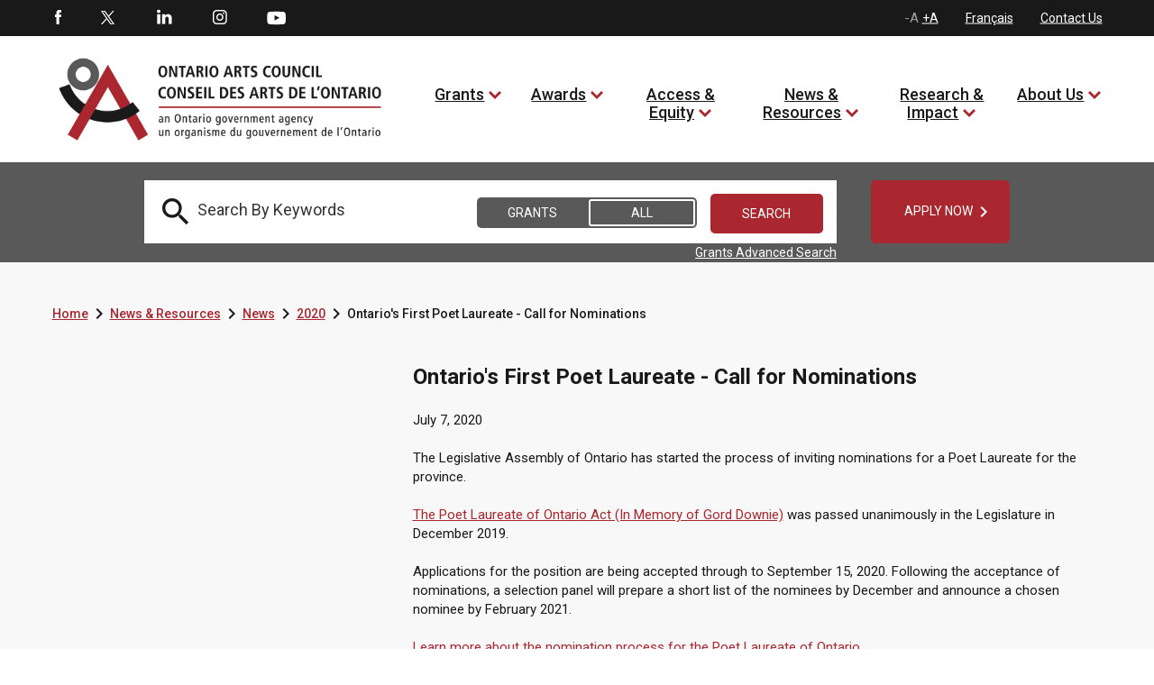

--- FILE ---
content_type: text/html; charset=utf-8
request_url: https://www.arts.on.ca/news-resources/news/2020/ontario-s-first-poet-laureate-call-for-nominations
body_size: 29571
content:
<!DOCTYPE html>
<html lang=en  >
<head id="head"><title>
	Ontario Arts Council - Ontario&#39;s First Poet Laureate - Call for Nominations  
</title><meta charset="UTF-8" /> 
<meta http-equiv="X-UA-Compatible" content="IE=edge">
<meta name="viewport" content="width=device-width, initial-scale=1">

<link rel="shortcut icon" href="favicon.ico?v=1" type="image/x-icon">
<link rel="icon" href="favicon.ico?v=1" type="image/x-icon">

<!-- SCRIPTS -->

<!-- Global site tag (gtag.js) - Google Analytics -->
<script async src="https://www.googletagmanager.com/gtag/js?id=G-8V55QP5K4H"></script>
<script>
  window.dataLayer = window.dataLayer || [];
  function gtag(){dataLayer.push(arguments);}
  gtag('js', new Date());

  gtag('config', 'G-8V55QP5K4H');
</script>



<script type="text/javascript" src="/CMSScripts/OAC/jquery/jquery-3.1.1.min.js"></script>
<script type="text/javascript" src="/CMSScripts/OAC/bootstrap/js/bootstrap.min.js"></script>

<script type= "text/javascript">
$(document).ready(function () {

// Remove all empty H tags for AODA

$("h1:empty, h2:empty, h3:empty, h4:empty, h5:empty, h6:empty").replaceWith('');

 $(':header').each(function(){
       if($(this).is(':empty')){
         $(this).remove();
//console.log("Removed empty header.");
       }
    });
    
     $(':header').each(function(){
       if($(this).text()=="\xa0"){
         $(this).remove();
//console.log("Removed empty header.");
       }
    });

// END 

function getYouTubeInfo(ytid,iframe) {
        $.ajax({
                url: "https://www.googleapis.com/youtube/v3/videos?part=snippet&id="+ytid+"&key=AIzaSyCeC9NGLg0BPVMftW6XP46WuoDEEh0LTxM",
                dataType: "jsonp",
                success: function (data) { getTitle(data,iframe); }
        });
}

function getTitle(data,iframe) {
        window.globalTitle = data.items[0].snippet.title;
        //console.log("newTitle is: " + window.globalTitle);
	iframe.attr('title', window.globalTitle);  
}


            $("iframe").each(function(index) {
		globalTitle = "";

                if ($(this)[0].hasAttribute("title")) {   
                    console.log("iframe has a title");
                } else {
                    var src = $(this).attr('src');
                    var videoTitle = $(this).attr('title');
                    var pageTitle = $(this).closest('h1').text();
                    var video_id = src.split('embed/')[1];
                    var ampersandPosition = video_id.indexOf('?');
                    if(ampersandPosition != -1) {
                      video_id = video_id.substring(0, ampersandPosition);
                      //console.log("iframe has no title, the page title is " + pageTitle);
		      $(this).attr("title",pageTitle);
                      getYouTubeInfo(video_id,$(this));
                    }
                    
                }
            });
            
});
</script>

<!-- SCRIPTS - END -->


<!-- STYLES -->
<link rel="preconnect" href="https://fonts.googleapis.com"> 
<link rel="preconnect" href="https://fonts.gstatic.com" crossorigin> 
<link href="https://fonts.googleapis.com/css2?family=Playfair+Display:ital,wght@0,400;1,400;1,700&display=swap" rel="stylesheet">
<link href='https://fonts.googleapis.com/css?family=Roboto:400,700,300,500,900' rel='stylesheet' type='text/css'>
<link href="https://fonts.googleapis.com/css?family=Droid+Serif:400,700,700i" rel="stylesheet">
<link href="https://fonts.googleapis.com/css2?family=Barlow:ital,wght@0,700;1,700&display=swap" rel="stylesheet">
<link href="https://fonts.googleapis.com/icon?family=Material+Icons"  rel="stylesheet">
<link property="stylesheet" href='/CMSScripts/OAC/bootstrap/css/bootstrap.min.css' rel='stylesheet' type='text/css' />
<link property="stylesheet" href='/CMSPages/GetCSS.aspx?stylesheetname=OAC&v=0.30' rel='stylesheet' type='text/css' />
<!--<link rel="stylesheet" type="text/css" href="/CMSScripts/OAC/slick/slick.css"/>
<script type="text/javascript" src="/CMSScripts/OAC/slick/slick.min.js"></script>-->
<link rel="stylesheet" type="text/css" href="//cdn.jsdelivr.net/npm/slick-carousel@1.8.1/slick/slick.css"/>
<script type="text/javascript" src="//cdn.jsdelivr.net/npm/slick-carousel@1.8.1/slick/slick.min.js"></script>

<style>


.barlow-bold {
  font-family: "Barlow", sans-serif;
  font-weight: 700;
  font-style: normal;
  color: #fff;
  font-size: 64px;
}


span.rrr1 {
    color: #fff;
    font-size: 64px;
    font-family: 'Playfair Display', serif;
    text-transform: none !important;
    font-style: normal !important;
    margin-left: 115px;
    line-height: 60px;
}

span.rrr2 {
    display: block;
    color: #fff;
    font-size: 64px;
    font-family: 'Playfair Display', serif;
    font-weight: 700 !important;
    font-style: italic !important;
    text-transform: uppercase;
    margin-left: -90px;
    line-height: 60px;
}

span.rrr3 {
    color: #fff;
    font-size: 64px;
    font-family: 'Playfair Display', serif;
    font-style: italic;
    text-transform: none !important;
    margin-left: 116px;
    line-height: 60px;
}


.tp-caption a.white_rounded_button {
    padding: 5px 15px;
    width: 158px;
    position: relative;
    height: 52px;
    line-height: 16px;
    margin: 0 25px;
}

div.tp-caption.fade.caption_container.start > div > a {display: none !important}

.caption_container .caption_text {
    top: 55%;
}


h2 > em {
font-size: 18px;
font-weight: 600;
color: #aa272f;
}

.copyright_container a {text-decoration: underline !important}


a.white_rounded_button span.text strong {
font-size: 14px;
font-family: 'Droid Serif',serif;
font-weight: 600;
font-style: italic;
color: #fff;
text-transform: uppercase;
}

a.white_rounded_button span.text strong:hover {
color: #000;}

.left_column_whiteblock_items > ul li a {
    font-size: 14px;
    text-decoration: underline !important;
    color: #aa272f;
    float: left;
    width: 100%;
}

a {text-decoration: underline !important;}

.grantprogramdetail strong a .text {font-weight: normal !important}

.grantprogramdetail a .text {text-decoration: underline !important}

a.white_rounded_button:focus, a.white_rounded_button:focus-visible {outline: 9px auto red}

</style>
<!-- STYLES - END -->
<!--Meta Tags for OpenGraph-->
<meta property="fb:app_id" content="111790182771447" />
<meta property="og:type" content="website" />
<meta property="og:site_name" content="Ontario Arts Council - Le Conseil des arts de l’Ontario" />
<meta property="og:title" content="Ontario's First Poet Laureate - Call for Nominations" />
<meta property="og:description" content="The Legislative Assembly of Ontario has started the process of inviting nominations for a Poet Laureate for the province." />




<!--End Meta Tags--> 
<link href="/favicon.ico" type="image/x-icon" rel="shortcut icon"/>
<link href="/favicon.ico" type="image/x-icon" rel="icon"/>
<script type='text/javascript'>var jTweet = [{"created_at":"April 24, 2023","id_str":"1650560840255275009","text":"<h4>&ldquo;OAC welcomes Simon Foster, our newest board member from Toronto. Read about...&rdquo;<\/h4><span class=\"tweet_link\"><a target=\"blank\" href=\"https:\/\/twitter.com\/ONArtsCouncil\/status\/1650560840255275009\"><span class=\"sm_twitter_small\"><\/span> <span class=\"text\">@ONArtsCouncil Apr 24<\/span><\/a><\/span>"},{"created_at":"April 24, 2023","id_str":"1650499214391095299","text":"<h4>&ldquo;RT @TarekGhriri: Thanks to all who attended the show yesterday , the artist...&rdquo;<\/h4><span class=\"tweet_link\"><a target=\"blank\" href=\"https:\/\/twitter.com\/ONArtsCouncil\/status\/1650499214391095299\"><span class=\"sm_twitter_small\"><\/span> <span class=\"text\">@ONArtsCouncil Apr 24<\/span><\/a><\/span>"},{"created_at":"April 24, 2023","id_str":"1650470174485622786","text":"<h4>&ldquo;Applying to the Northern Arts Projects program next week? Don't forget the ...&rdquo;<\/h4><span class=\"tweet_link\"><a target=\"blank\" href=\"https:\/\/twitter.com\/ONArtsCouncil\/status\/1650470174485622786\"><span class=\"sm_twitter_small\"><\/span> <span class=\"text\">@ONArtsCouncil Apr 24<\/span><\/a><\/span>"},{"created_at":"April 21, 2023","id_str":"1649503717283057664","text":"<h4>&ldquo;OAC welcomes Simon Foster, our newest board member from Toronto. Read about...&rdquo;<\/h4><span class=\"tweet_link\"><a target=\"blank\" href=\"https:\/\/twitter.com\/ONArtsCouncil\/status\/1649503717283057664\"><span class=\"sm_twitter_small\"><\/span> <span class=\"text\">@ONArtsCouncil Apr 21<\/span><\/a><\/span>"},{"created_at":"April 21, 2023","id_str":"1649486605533564928","text":"<h4>&ldquo;RT @Kalmplex: Thankful to have been a recipient of @ONArtsCouncil exhibitio...&rdquo;<\/h4><span class=\"tweet_link\"><a target=\"blank\" href=\"https:\/\/twitter.com\/ONArtsCouncil\/status\/1649486605533564928\"><span class=\"sm_twitter_small\"><\/span> <span class=\"text\">@ONArtsCouncil Apr 21<\/span><\/a><\/span>"},{"created_at":"April 21, 2023","id_str":"1649458549905391618","text":"<h4>&ldquo;We are pleased that the Ministry of Tourism, Culture and Sport (@ExploreON)...&rdquo;<\/h4><span class=\"tweet_link\"><a target=\"blank\" href=\"https:\/\/twitter.com\/ONArtsCouncil\/status\/1649458549905391618\"><span class=\"sm_twitter_small\"><\/span> <span class=\"text\">@ONArtsCouncil Apr 21<\/span><\/a><\/span>"},{"created_at":"April 20, 2023","id_str":"1649111277539557386","text":"<h4>&ldquo;.@MOCAtoronto hosts Kapwani Kiwanga’s first major exhibition in Canada. Rai...&rdquo;<\/h4><span class=\"tweet_link\"><a target=\"blank\" href=\"https:\/\/twitter.com\/ONArtsCouncil\/status\/1649111277539557386\"><span class=\"sm_twitter_small\"><\/span> <span class=\"text\">@ONArtsCouncil Apr 20<\/span><\/a><\/span>"},{"created_at":"April 20, 2023","id_str":"1649081317026308102","text":"<h4>&ldquo;OAC is pleased to share news of its budget – $60 million – for the 2023-24 ...&rdquo;<\/h4><span class=\"tweet_link\"><a target=\"blank\" href=\"https:\/\/twitter.com\/ONArtsCouncil\/status\/1649081317026308102\"><span class=\"sm_twitter_small\"><\/span> <span class=\"text\">@ONArtsCouncil Apr 20<\/span><\/a><\/span>"},{"created_at":"April 20, 2023","id_str":"1649020632967905282","text":"<h4>&ldquo;Chalmers Arts Fellowships supports Ontario artists with 10+ years of profes...&rdquo;<\/h4><span class=\"tweet_link\"><a target=\"blank\" href=\"https:\/\/twitter.com\/ONArtsCouncil\/status\/1649020632967905282\"><span class=\"sm_twitter_small\"><\/span> <span class=\"text\">@ONArtsCouncil Apr 20<\/span><\/a><\/span>"},{"created_at":"April 19, 2023","id_str":"1648740314788528146","text":"<h4>&ldquo;RT @poetrylondon_ca: Our final event of the regular season is TONIGHT at 7:...&rdquo;<\/h4><span class=\"tweet_link\"><a target=\"blank\" href=\"https:\/\/twitter.com\/ONArtsCouncil\/status\/1648740314788528146\"><span class=\"sm_twitter_small\"><\/span> <span class=\"text\">@ONArtsCouncil Apr 19<\/span><\/a><\/span>"},{"created_at":"April 19, 2023","id_str":"1648688660668112898","text":"<h4>&ldquo;For 60 years, OAC has invested in the work of Ontario’s artists and arts or...&rdquo;<\/h4><span class=\"tweet_link\"><a target=\"blank\" href=\"https:\/\/twitter.com\/ONArtsCouncil\/status\/1648688660668112898\"><span class=\"sm_twitter_small\"><\/span> <span class=\"text\">@ONArtsCouncil Apr 19<\/span><\/a><\/span>"},{"created_at":"April 19, 2023","id_str":"1648658274672074752","text":"<h4>&ldquo;Musicians and composers: are you recording a demo, EP or full-length album?...&rdquo;<\/h4><span class=\"tweet_link\"><a target=\"blank\" href=\"https:\/\/twitter.com\/ONArtsCouncil\/status\/1648658274672074752\"><span class=\"sm_twitter_small\"><\/span> <span class=\"text\">@ONArtsCouncil Apr 19<\/span><\/a><\/span>"},{"created_at":"April 18, 2023","id_str":"1648356482956623872","text":"<h4>&ldquo;This program covers the costs of conferences, master classes and workshops,...&rdquo;<\/h4><span class=\"tweet_link\"><a target=\"blank\" href=\"https:\/\/twitter.com\/ONArtsCouncil\/status\/1648356482956623872\"><span class=\"sm_twitter_small\"><\/span> <span class=\"text\">@ONArtsCouncil Apr 18<\/span><\/a><\/span>"},{"created_at":"April 18, 2023","id_str":"1648295902920990720","text":"<h4>&ldquo;For 60 years, OAC has invested in the work of Ontario’s artists and arts or...&rdquo;<\/h4><span class=\"tweet_link\"><a target=\"blank\" href=\"https:\/\/twitter.com\/ONArtsCouncil\/status\/1648295902920990720\"><span class=\"sm_twitter_small\"><\/span> <span class=\"text\">@ONArtsCouncil Apr 18<\/span><\/a><\/span>"},{"created_at":"April 17, 2023","id_str":"1648045837056987139","text":"<h4>&ldquo;RT @AxisMusicTO: Thank you Walter Maclean for your fantastic guest artist r...&rdquo;<\/h4><span class=\"tweet_link\"><a target=\"blank\" href=\"https:\/\/twitter.com\/ONArtsCouncil\/status\/1648045837056987139\"><span class=\"sm_twitter_small\"><\/span> <span class=\"text\">@ONArtsCouncil Apr 17<\/span><\/a><\/span>"},{"created_at":"April 17, 2023","id_str":"1648024092228960257","text":"<h4>&ldquo;Applying to the Media Arts Projects program next week? Don't forget the dea...&rdquo;<\/h4><span class=\"tweet_link\"><a target=\"blank\" href=\"https:\/\/twitter.com\/ONArtsCouncil\/status\/1648024092228960257\"><span class=\"sm_twitter_small\"><\/span> <span class=\"text\">@ONArtsCouncil Apr 17<\/span><\/a><\/span>"},{"created_at":"April 17, 2023","id_str":"1648018371462438950","text":"<h4>&ldquo;RT @KyleVingoe: A lil sneak peek of the new comic\u000aGHY Cheung and I are work...&rdquo;<\/h4><span class=\"tweet_link\"><a target=\"blank\" href=\"https:\/\/twitter.com\/ONArtsCouncil\/status\/1648018371462438950\"><span class=\"sm_twitter_small\"><\/span> <span class=\"text\">@ONArtsCouncil Apr 17<\/span><\/a><\/span>"},{"created_at":"April 17, 2023","id_str":"1647933440325562369","text":"<h4>&ldquo;❗ Reminder: The job posting for Program Administrator of Indigenous Arts pr...&rdquo;<\/h4><span class=\"tweet_link\"><a target=\"blank\" href=\"https:\/\/twitter.com\/ONArtsCouncil\/status\/1647933440325562369\"><span class=\"sm_twitter_small\"><\/span> <span class=\"text\">@ONArtsCouncil Apr 17<\/span><\/a><\/span>"},{"created_at":"April 14, 2023","id_str":"1646936968662581251","text":"<h4>&ldquo;❗ Reminder: The job posting for Program Administrator of Indigenous Arts pr...&rdquo;<\/h4><span class=\"tweet_link\"><a target=\"blank\" href=\"https:\/\/twitter.com\/ONArtsCouncil\/status\/1646936968662581251\"><span class=\"sm_twitter_small\"><\/span> <span class=\"text\">@ONArtsCouncil Apr 14<\/span><\/a><\/span>"},{"created_at":"April 14, 2023","id_str":"1646891726483644418","text":"<h4>&ldquo;Indigenous voices will be taking over the stages of @maplacedesarts in 3 di...&rdquo;<\/h4><span class=\"tweet_link\"><a target=\"blank\" href=\"https:\/\/twitter.com\/ONArtsCouncil\/status\/1646891726483644418\"><span class=\"sm_twitter_small\"><\/span> <span class=\"text\">@ONArtsCouncil Apr 14<\/span><\/a><\/span>"}];</script></head>
<body class="LTR Chrome ENCA ContentBody" >
    
    <form method="post" action="/news-resources/news/2020/ontario-s-first-poet-laureate-call-for-nominations" onsubmit="javascript:return WebForm_OnSubmit();" id="form">
<div class="aspNetHidden">
<input type="hidden" name="__CMSCsrfToken" id="__CMSCsrfToken" value="X0O7oiW+Qm8SABjTZphJR0v2h++s6LRp1/621Pwu8coROXmrdOhpPDjTCepDpZdeVvzmBPPmmIyJC6FnLjur8iva2qneRelr7ztMBwNzmEw=" />
<input type="hidden" name="__EVENTTARGET" id="__EVENTTARGET" value="" />
<input type="hidden" name="__EVENTARGUMENT" id="__EVENTARGUMENT" value="" />
<input type="hidden" name="__LASTFOCUS" id="__LASTFOCUS" value="" />

</div>

<script type="text/javascript">
//<![CDATA[
var theForm = document.forms['form'];
if (!theForm) {
    theForm = document.form;
}
function __doPostBack(eventTarget, eventArgument) {
    if (!theForm.onsubmit || (theForm.onsubmit() != false)) {
        theForm.__EVENTTARGET.value = eventTarget;
        theForm.__EVENTARGUMENT.value = eventArgument;
        theForm.submit();
    }
}
//]]>
</script>


<script src="/WebResource.axd?d=pynGkmcFUV13He1Qd6_TZMqD7Cr0oofFy7UGnG9OR4iuvX53bJHCXcFN6FqhziT516vovFe4dZnQTbJ7WCQu-w2&amp;t=638568460745067788" type="text/javascript"></script>

<input type="hidden" name="lng" id="lng" value="en-CA" />
<script type="text/javascript">
	//<![CDATA[

function PM_Postback(param) { if (window.top.HideScreenLockWarningAndSync) { window.top.HideScreenLockWarningAndSync(1080); } if(window.CMSContentManager) { CMSContentManager.allowSubmit = true; }; __doPostBack('m$am',param); }
function PM_Callback(param, callback, ctx) { if (window.top.HideScreenLockWarningAndSync) { window.top.HideScreenLockWarningAndSync(1080); }if (window.CMSContentManager) { CMSContentManager.storeContentChangedStatus(); };WebForm_DoCallback('m$am',param,callback,ctx,null,true); }
//]]>
</script>
<script src="/ScriptResource.axd?d=NJmAwtEo3Ipnlaxl6CMhvqtACGZCeN5xxaNDteF_aGjBzTBeFYuB6CrJc9mzMrIyqPT4C8-1ZMJd-_pYSLoNzPmuTkU7zzt2XZEAeLIK84yDoVvZeGiByhEEE3drIEaNxLV9FzNdHsLDcg_WNFu0ENP1jg5sDYrUZwCj5Pmndhs1&amp;t=ffffffffc820c398" type="text/javascript"></script>
<script src="/ScriptResource.axd?d=dwY9oWetJoJoVpgL6Zq8OF_uJdx_uR3OehJHA-Prbv-BIJ3irsz1ZgV1G24FMu1igxJBF-kM0LVaV1ZwGSF59JW3C1ksT_qylB0fs0YUUn0uXwwtxf4JR7lzyCh-P0Bl49Pv_6MplkAralgVaD26BakmP09SnjQSVMqT-MekClg1&amp;t=ffffffffc820c398" type="text/javascript"></script>
<script src="/ScriptResource.axd?d=eE6V8nDbUVn0gtG6hKNX_GruEYFLJYoZCPgckAjWx033gYXLTdxvx9dj1X_7CdR48EUAKguEW6s7MMwodjl-4bWhZdd_mE_gKlL2uROZFg8G8vw813qrtjNvIsMQGQWG0&amp;t=27679117" type="text/javascript"></script>
<script src="/ScriptResource.axd?d=mcAASOSteirJeuV-3by3UeToNvsb_F7QTJ0HPAq3cvLeC2lN0NvRwfIW7OVW__432WUJ03i58ELRBb6dpSbFP17kcSDsE_2US6eDRzlOrlI1&amp;t=27679117" type="text/javascript"></script>
<script src="/ScriptResource.axd?d=jwf4VSQi7LeShc44FJ-gAaJVGqMs5WlJdi800VJ-BMBisgRIWs_z8lZfQP6PpmOoMFrZXmvfyCZ-4vyPO3seMPa8pwlzKXjd12iRsg9_ycwlY-PFFmM4rPdacl4pJFsW0&amp;t=27679117" type="text/javascript"></script>
<script src="/ScriptResource.axd?d=HEFpVKbnoeQjkjHkFKu3MIs2AvhGVdey5CEZyqIQO8_vOqwoHHmeV0_5SP899FSgGLAmns-TvmqfVxRq5Vgo0zCt4BW0O4i8gP8ADnLJWbu09vrO_QWlH2616hD-69Wa0&amp;t=27679117" type="text/javascript"></script>
<script src="/ScriptResource.axd?d=X6kQKInQS5YQqruiTh57iMtC4raS1Npdqei-wQAGxEL613z9aEK1SXPFYfQStrlRNuVZA1jxWD1HoDuug3Uo4hsAVhay2Ak2yLX4vRb2DEQMaI0k0ZYqOfbO1GnWou7P0&amp;t=27679117" type="text/javascript"></script>
<script type="text/javascript">
	//<![CDATA[

var CMS = CMS || {};
CMS.Application = {
  "language": "en",
  "imagesUrl": "/CMSPages/GetResource.ashx?image=%5bImages.zip%5d%2f",
  "isDebuggingEnabled": false,
  "applicationUrl": "/",
  "isDialog": false,
  "isRTL": "false"
};

//]]>
</script>
<script type="text/javascript">
//<![CDATA[
function WebForm_OnSubmit() {
null;
return true;
}
//]]>
</script>

<div class="aspNetHidden">

	<input type="hidden" name="__VIEWSTATEGENERATOR" id="__VIEWSTATEGENERATOR" value="A5343185" />
	<input type="hidden" name="__SCROLLPOSITIONX" id="__SCROLLPOSITIONX" value="0" />
	<input type="hidden" name="__SCROLLPOSITIONY" id="__SCROLLPOSITIONY" value="0" />
</div>
    <script type="text/javascript">
//<![CDATA[
Sys.WebForms.PageRequestManager._initialize('manScript', 'form', ['tp$lt$ctl07$pageplaceholder$p$lt$ctl00$OAC_GrantsSearch$up','','tctxM',''], [], [], 90, '');
//]]>
</script>

    <div id="ctxM">

</div>
    
<!-- Google Tag Manager (noscript) NEW 2023 -->
<noscript><iframe src="https://www.googletagmanager.com/ns.html?id=GTM-P83BKXT"
height="0" width="0" title="Google Tag Manager" style="display:none;visibility:hidden"></iframe></noscript>
<!-- End Google Tag Manager (noscript) NEW 2023 -->

<a class="accessible skip_to_content" href="#content_container">[Skip to Content]</a>

<div class="istablet"></div>
<div class="ismobile"></div>

<!-- MAIN CONTAINER -->
<div class="col-xs-12 col-sm-12 col-md-12 col-lg-12 nopadding master_container">
  
  <!-- HEADER CONTAINER -->
  <div class="col-xs-12 col-sm-12 col-md-12 col-lg-12 nopadding header_container">
  
         <!-- TOP HEADER -->
        <div class="col-xs-12 col-sm-12 col-md-12 col-lg-12 nopadding top_header_container">
          
          <div class="col-xs-12 col-sm-12 col-md-12 col-lg-12 nopadding top_header_container_inner">
          
              <div style="display:none">
        
</div>
            
              <!-- SOCIAL MEDIA -->
              <div class="col-xs-6 col-sm-6 col-md-6 col-lg-6 nopadding social_media_container">
                  <div id="p_lt_ctl01_OAC_SocialMediaButtons_social_media_buttons" class="social_media_buttons">

    <ul>
        <li id="p_lt_ctl01_OAC_SocialMediaButtons_fb_li" class="first"><a href="http://www.facebook.com/pages/Ontario-Arts-Council-Conseil-des-arts-de-lOntario/118143304897633" class="sm_facebook" target="_blank">Facebook</a></li>
        <li id="p_lt_ctl01_OAC_SocialMediaButtons_tw_li"><a href="https://twitter.com/ONArtsCouncil" class="sm_twitter" target="_blank">Twitter</a></li>
        <li id="p_lt_ctl01_OAC_SocialMediaButtons_li_li"><a href="https://www.linkedin.com/company/ontario-arts-council/" class="sm_linkedin" target="_blank">LinkedIn</a></li>
        <li id="p_lt_ctl01_OAC_SocialMediaButtons_in_li"><a href="https://www.instagram.com/ontarioartscouncil/" class="sm_instagram" target="_blank">Instagram</a></li>
        
		<li id="p_lt_ctl01_OAC_SocialMediaButtons_yt_li" class="last"><a href="https://www.youtube.com/user/OntarioArts" class="sm_youtube" target="_blank">Youtube</a></li>
    </ul>

</div>
              </div>
               <!-- SOCIAL MEDIA - END -->
            
              <!-- TOP NAV, LANG TOGGLE, FONT SIZE TOGGLE -->
              <div class="col-xs-6 col-sm-6 col-md-6 col-lg-6 nopadding top_navigation_container">
                  

<div class="top_navigation">
    <input type="hidden" name="p$lt$ctl02$OAC_TopNavigation$hf" id="p_lt_ctl02_OAC_TopNavigation_hf" />
    <ul>
        <li id="font-resizer"><a href="#" onclick="event.preventDefault();DecreaseFontSize();" class="font_dec" style="display:none">-A</a><span class="font_dec_max"  style="display:inline-block">-A</span> <a href="#" onclick="event.preventDefault();IncreaseFontSize();" class="font_inc">+A</a><span class="font_inc_max">+A</span></li>
        <li><a href="/nouvelles-et-ressources/nouvelles/2020/nommer-la-premiere-poete-officielle-ou-le-premier-poete-officiel-de-l-ontario?lang=fr-ca">Fran&#231;ais</a></li>
        <li><a href="/about-us/contact-us-staff-directory-lang-en-ca">Contact Us</a></li>
    </ul>

</div>
    

              </div>
              <!-- TOP NAV, LANG TOGGLE, FONT SIZE TOGGLE - END -->
            
          </div>
          
        </div>
         <!-- TOP HEADER - END -->
        
        <!-- BOTTOM / NAV HEADER -->
        <div class="col-xs-12 col-sm-12 col-md-12 col-lg-12 nopadding bottom_header_container">
          
          <div class="col-xs-12 col-sm-12 col-md-12 col-lg-12 nopadding bottom_header_container_inner">
          
              
               <!-- MOBILE NAVIGATION -->
              <div class="col-xs-3 col-sm-3 col-md-3 col-lg-3 nopadding mobile_main_navigation_outercontainer istablet">
                  
<div id="mobilemainnavbutton" runat="server" class="col-xs-12 nopadding mobile_main_navigation_button">

    <div class="col-xs-12 nopadding mobile_main_navigation_button_inner">
        <a href="#" class="mobile_main_nav_button" onclick="event.preventDefault();OpenMobileNavigationMenu();">OAC.OpenMenu</a>
    </div>

</div>


<div id="mobile_nav_menu" class="col-xs-12 nopadding mobile_main_navigation_container">

    <div class="col-xs-12 nopadding mobile_main_navigation_header"><a href="#" onclick="event.preventDefault();CloseMobileNavigationMenu()"><span style="font-size:0;color:transparent">close mobile menu</span><i class="material-icons">&#xe14c;</i></a></div>
    <div class="col-xs-12 nopadding mobile_main_navigation_body">
      <ul><li>
   <a href="/home">Home</a>
  
    </li>
  <li>
   <a href="/grants">Grants</a>
  
    <a href="#" class="expand">expand to view child pages of 4</a>
       <ul>
  <li>
    <a href="/grants/activity">Activity</a>
 
  
    <a href="#" class="expand">expand to view child pages of 3301</a>
       <ul>
  <li>
    <a href="/grants/activity/creating-and-presenting">Creating and Presenting</a>
</li><li>
    <a href="/grants/activity/building-audiences-and-markets">Building Audiences and Markets</a>
</li><li>
    <a href="/grants/activity/engaging-communities-and-schools">Engaging Communities and Schools</a>
</li><li>
    <a href="/grants/activity/developing-careers-and-arts-services">Developing Careers and Arts Services</a>
</li><li>
    <a href="/grants/activity/funding-framework">Funding Framework</a>
</li></ul>
</li><li>
    <a href="/grants/discipline">Discipline</a>
 
  
    <a href="#" class="expand">expand to view child pages of 3302</a>
       <ul>
  <li>
    <a href="/grants/discipline/dance">Dance</a>
</li><li>
    <a href="/grants/discipline/literature">Literature</a>
</li><li>
    <a href="/grants/discipline/media-arts">Media Arts</a>
</li><li>
    <a href="/grants/discipline/multi-and-inter-arts">Multi and Inter-Arts</a>
</li><li>
    <a href="/grants/discipline/music">Music</a>
</li><li>
    <a href="/grants/discipline/theatre">Theatre</a>
</li><li>
    <a href="/grants/discipline/visual-arts">Visual Arts</a>
</li></ul>
</li><li>
    <a href="/grants/priority-groups">Priority Groups</a>
 
  
    <a href="#" class="expand">expand to view child pages of 3027</a>
       <ul>
  <li>
    <a href="/grants/priority-groups/artists-of-colour">Artists of Colour</a>
</li><li>
    <a href="/grants/priority-groups/deaf-artists-and-artists-with-disabilities">Deaf Artists and Artists with Disabilities</a>
</li><li>
    <a href="/grants/priority-groups/francophone-artists">Francophone Artists</a>
</li><li>
    <a href="/grants/priority-groups/indigenous-artists">Indigenous Artists</a>
</li><li>
    <a href="/grants/priority-groups/new-generation-artists">New Generation Artists</a>
</li><li>
    <a href="/grants/priority-groups/artists-living-in-regions-outside-toronto">Artists Living in Regions Outside Toronto</a>
</li></ul>
</li><li>
    <a href="/grants/general-granting-information">General Granting Information</a>
 
  
    <a href="#" class="expand">expand to view child pages of 3303</a>
       <ul>
  <li>
    <a href="/grants/general-granting-information/grant-program-deadlines-and-important-dates">Grant Program Deadlines and Important Dates</a>
</li><li>
    <a href="/grants/general-granting-information/logos-and-recognition-en">Logos and Recognition</a>
</li><li>
    <a href="/grants/general-granting-information/new-to-oac">New to OAC?</a>
</li><li>
    <a href="/grants/general-granting-information/nova-user-guide">Nova User Guide</a>
</li><li>
    <a href="/grants/general-granting-information/guide-to-operating-programs">Guide to Operating Programs</a>
</li><li>
    <a href="/grants/general-granting-information/guide-to-project-programs">Guide to Project Programs</a>
</li><li>
    <a href="/grants/general-granting-information/guide-to-assessment">Guide to Assessment</a>
</li><li>
    <a href="/grants/general-granting-information/grant-results">Grant Results</a>
</li><li>
    <a href="/grants/general-granting-information/information-in-sign-language">Information in sign language</a>
</li></ul>
</li></ul>
</li><li>
   <a href="/awards">Awards</a>
  
    <a href="#" class="expand">expand to view child pages of 5</a>
       <ul>
  <li>
    <a href="/awards/ontario-arts-council-awards">Ontario Arts Council Awards</a>
 
  
    </li>
  <li>
    <a href="/awards/chalmers-family-fund">Chalmers Family Fund</a>
 
  
    </li>
  <li>
    <a href="/awards/government-of-ontario-awards">Government of Ontario Awards</a>
 
  
    <a href="#" class="expand">expand to view child pages of 4065</a>
       <ul>
  <li>
    <a href="/awards/ontario-arts-council-awards/pauline-mcgibbon-award">Pauline McGibbon Award</a>
</li><li>
    <a href="/awards/government-of-ontario-awards/premier-s-awards-for-excellence-in-the-arts">Premier's Awards for Excellence in the Arts</a>
</li></ul>
</li><li>
    <a href="/awards/ontario-arts-foundation-awards-and-funds">Ontario Arts Foundation Awards and Funds</a>
 
  
    </li>
  <li>
    <a href="/awards/for-donors">For Donors</a>
 
  
    </li>
  </ul>
</li><li>
   <a href="/access-equity">Access & Equity</a>
  
    <a href="#" class="expand">expand to view child pages of 3033</a>
       <ul>
  <li>
    <a href="/access-equity/accessibility-plan">Accessibility Plan</a>
 
  
    <a href="#" class="expand">expand to view child pages of 2945</a>
       <ul>
  <li>
    <a href="/access-equity/accessibility-plan/annual-status-report">Annual Status Report</a>
</li><li>
    <a href="/access-equity/accessibility-plan/accessibility-policies">Accessibility Policies</a>
</li><li>
    <a href="/access-equity/accessibility-plan/multi-year-accessibility-plan-2023-2028">Multi-Year Accessibility Plan 2023-2028</a>
</li></ul>
</li><li>
    <a href="/access-equity/equity-plan">Equity Plan</a>
 
  
    </li>
  <li>
    <a href="/access-equity/alternative-services-and-application-processes">Alternative Services and Application Processes</a>
 
  
    </li>
  <li>
    <a href="/grants/priority-groups">Priority Groups</a>
 
  
    <a href="#" class="expand">expand to view child pages of 3756</a>
       <ul>
  <li>
    <a href="/grants/priority-groups/artists-of-colour">Artists of Colour</a>
</li><li>
    <a href="/grants/priority-groups/deaf-artists-and-artists-with-disabilities">Deaf Artists and Artists with Disabilities</a>
</li><li>
    <a href="/grants/priority-groups/francophone-artists">Francophone Artists</a>
</li><li>
    <a href="/grants/priority-groups/indigenous-artists">Indigenous Artists</a>
</li><li>
    <a href="/grants/priority-groups/new-generation-artists">New Generation Artists</a>
</li><li>
    <a href="/grants/priority-groups/artists-living-in-regions-outside-toronto">Artists Living in Regions Outside Toronto</a>
</li></ul>
</li><li>
    <a href="/about-us/public-feedback-form-complaints">Public Feedback Form / Complaints</a>
 
  
    </li>
  <li>
    <a href="/documents/guide-to-providing-application-support">Guide to Providing Application Support</a>
 
  
    </li>
  <li>
    <a href="/grants/general-granting-information/guide-to-assessment/would-you-like-to-be-an-oac-peer-assessor">Would you like to be an OAC peer assessor?</a>
 
  
    </li>
  <li>
    <a href="/access-equity/information-sessions">Information Sessions</a>
 
  
    </li>
  </ul>
</li><li>
   <a href="/news-resources">News & Resources</a>
  
    <a href="#" class="expand">expand to view child pages of 6</a>
       <ul>
  <li>
    <a href="/news-resources/news">News</a>
 
  
    <a href="#" class="expand">expand to view child pages of 18</a>
       <ul>
  <li>
    <a href="/https/www-arts-on-ca/news-and-publications/news/2025/sault-symphony-orchestra-receives-2025-vida-peene">Sault Symphony Orchestra receives 2025 Vida Peene Orchestra Award</a>
</li><li>
    <a href="/news-resources/news/evan-rotella-receives-2025-colleen-peterson-songwriting-award">Evan Rotella receives 2025 Colleen Peterson Songwriting Award</a>
</li><li>
    <a href="/news-resources/news/arts-across-ontario-a-new-way-to-measure-culture-sector-impact">Arts Across Ontario: A new way to measure culture sector impact</a>
</li></ul>
</li><li>
    <a href="/news-resources/updates">Updates</a>
 
  
    <a href="#" class="expand">expand to view child pages of 6791</a>
       <ul>
  <li>
    <a href="/news-resources/updates/read-the-latest-news-from-oac">Read the latest news from OAC</a>
</li><li>
    <a href="/news-resources/updates/national-day-for-truth-and-reconciliation">National Day for Truth and Reconciliation</a>
</li></ul>
</li><li>
    <a href="/news-and-publications/publications">Resources</a>
 
  
    <a href="#" class="expand">expand to view child pages of 2956</a>
       <ul>
  <li>
    <a href="/news-resources/resources/year-in-review-en">Year in Review 2024</a>
</li><li>
    <a href="/news-resources/resources/arts-for-all-ontarians">Arts for All Ontarians</a>
</li><li>
    <a href="/news-resources/resources/annual-report-2023-en">Annual Report 2023-2024</a>
</li><li>
    <a href="/news-resources/resources/logos-and-recognition">Logos and Recognition</a>
</li><li>
    <a href="/news-resources/resources/share-your-photos-with-oac">Share your photos with OAC</a>
</li></ul>
</li><li>
    <a href="/news-resources/sign-up-to-our-newsletter">Sign Up to Our Newsletter</a>
 
  
    </li>
  </ul>
</li><li>
   <a href="/research-impact">Research & Impact</a>
  
    <a href="#" class="expand">expand to view child pages of 7</a>
       <ul>
  <li>
    <a href="/research-impact/oac-grant-statistics">OAC Grant Statistics</a>
 
  
    </li>
  <li>
    <a href="/research-impact/open-data">Open Data</a>
 
  
    </li>
  <li>
    <a href="/research-impact/performance-measures">Performance Measures</a>
 
  
    </li>
  <li>
    <a href="/research-impact/program-evaluation-at-oac">Program Evaluation at OAC</a>
 
  
    </li>
  <li>
    <a href="/research-impact/impact-of-the-arts-in-ontario">Impact of the Arts in Ontario</a>
 
  
    </li>
  <li>
    <a href="/research/publications-1">Research Publications</a>
 
  
    </li>
  </ul>
</li><li>
   <a href="/about-us">About Us</a>
  
    <a href="#" class="expand">expand to view child pages of 3</a>
       <ul>
  <li>
    <a href="/strategic-plan">Strategic Plan</a>
 
  
    </li>
  <li>
    <a href="/about-us/contact-us-staff-directory">Contact Us / Staff Directory</a>
 
  
    </li>
  <li>
    <a href="/about-us/board-of-directors">Board of Directors</a>
 
  
    </li>
  <li>
    <a href="/about-us/public-feedback-form-complaints">Public Feedback Form / Complaints</a>
 
  
    </li>
  <li>
    <a href="/about-us/accountability-and-governance">Accountability and Governance</a>
 
  
    </li>
  <li>
    <a href="/about-us/careers-at-oac">Careers at OAC</a>
 
  
    </li>
  <li>
    <a href="/about-us/land-acknowledgment">Land Acknowledgment</a>
 
  
    </li>
  <li>
    <a href="/about-us/partnering-with-oac">Partnering with OAC</a>
 
  
    </li>
  <li>
    <a href="/about-us/contribution-agreements">Contribution Agreements</a>
 
  
    </li>
  <li>
    <a href="/social-media">Social Media</a>
 
  
    </li>
  </ul>
</li>    
      <li class="apply_now_mobile"><a href="https://grants.arts.on.ca/s_Login.jsp?lang=1">Apply Now</a></li>

    </ul>
  </div>

  <div class="col-xs-12 nopadding mobile_main_navigation_footer">

    <div class="col-xs-4 nopadding"><a href="/about-us/contact-us-staff-directory">Contact Us</a></div>
    <div id="mobile_menu_culturelink" class="col-xs-4 nopadding text-center"></div>
    <div class="col-xs-4 nopadding text-right"><a href="#" onclick="event.preventDefault();DecreaseFontSize();" class="font_dec" style="display:none">-A</a><span class="font_dec_max"  style="display:inline-block">-A</span> <a href="#" onclick="event.preventDefault();IncreaseFontSize();" class="font_inc">+A</a><span class="font_inc_max">+A</span></div>
    
  </div>


</div>

              </div>
               <!-- MOBILE NAVIGATION - END -->
            
            
            
               <!-- LOGO -->
              <div class="col-xs-3 col-sm-3 col-md-3 col-lg-3 nopadding logo_container">
                <div class="col-xs-12 col-sm-12 col-md-12 col-lg-12 nopadding logo_container_inner">
                  <style>

@media only screen and (max-width:800px) {
.logo_container_inner img {
max-height: 80px !important;
}

}
</style><a href="/home"><img alt="Ontario Arts Council (OAC)" src="/getmedia/ffebb4dd-b4c2-4a24-8d11-079e6b92c9ba/2015-OAC-logo-RGB-JPG.aspx?" /></a>




                </div>
              </div>
               <!-- LOGO - END -->
            
              <!-- MAIN NAV -->
              <div class="col-xs-9 col-sm-9 col-md-9 col-lg-9 nopadding main_nav_container">
                  <div class="col-xs-12 col-sm-12 col-md-12 col-lg-12 nopadding main_nav_container_inner">
                      <style> .main_nav_container ul.CMSListMenuUL>li {min-width: 105px}


@media only screen and (max-width:800px) {
.logo_container_inner img {
max-height: 80px !important;
}

}
</style>
<ul class="CMSListMenuUL">

      
      <li class="hide_menu  first hidefrommainnavdesktop">        
        <a href="/Home">Home</a>
      </li>
      

      

<li class="grants_mega_menu  first">
  
  <a href="/Grants">Grants</a>
  <a href="#" onclick="event.preventDefault();OpenMobileSecondaryNavigationMenu(jQuery(this));" class="showmore istablet">Show more</a>

  <div class="megamenu_container">
  
    <div class="col-xs-12 col-sm-12 col-md-12 col-lg-12 nopadding mobile_menu_container_header istablet">
        <div class="col-xs-12 col-sm-12 col-md-12 col-lg-12 nopadding mobile_menu_container_header_inner">
            <div class="left"><a href="#" class="mobile_go_back_button" onclick="event.preventDefault();CloseMobileSecondaryNavigationMenu(jQuery(this));">Close</a></div>
            <div class="title"><a href="/Grants">Grants</a></div>        
            <div class="right"><a href="#" class="mobile_close_nav_button" onclick="event.preventDefault();CloseMobileSecondaryNavigationMenu(jQuery(this));CloseMobileNavigationMenu(jQuery(this));">Close</a></div>
        </div>
    </div> 
  
    <div class="mobile_main_navigation_container_header_shadow istablet"></div>
  
    
    

    
    <div class="megamenu_left_column">
      
       
           <div class="grant_megamenu_heading">
              <div class="grant_megamenu_heading_inner">
                  <h3>Explore Grants By...</h3>
              </div>
          </div>
      
      
    


      <div class="submenu ">
  
  <h4>Activity</h4>
  
  <ul><li class="">
<a href='/Grants/Activity/Creating-and-Presenting'>Creating and Presenting</a>
</li><li class="">
<a href='/Grants/Activity/Building-Audiences-and-Markets'>Building Audiences and Markets</a>
</li><li class="">
<a href='/Grants/Activity/Engaging-Communities-and-Schools'>Engaging Communities and Schools</a>
</li><li class="">
<a href='/Grants/Activity/Developing-Careers-and-Arts-Services'>Developing Careers and Arts Services</a>
</li><li class="">
<a href='/Grants/Activity/Funding-Framework'>Funding Framework</a>
</li></ul></div><div class="submenu second">
  
  <h4>Discipline</h4>
  
  <ul><li class="">
<a href='/Grants/Discipline/Dance'>Dance</a>
</li><li class="">
<a href='/Grants/Discipline/Literature'>Literature</a>
</li><li class="">
<a href='/Grants/Discipline/Media-Arts'>Media Arts</a>
</li><li class="">
<a href='/Grants/Discipline/Multi-and-Inter-Arts'>Multi and Inter-Arts</a>
</li><li class="">
<a href='/Grants/Discipline/Music'>Music</a>
</li><li class="">
<a href='/Grants/Discipline/Theatre'>Theatre</a>
</li><li class="">
<a href='/Grants/Discipline/Visual-Arts'>Visual Arts</a>
</li></ul></div><div class="submenu ">
  
  <h4><a href='/Grants/Priority-Groups'>Priority Groups</a></h4>
  
  <ul><li class="">
<a href='/Grants/Priority-Groups/Artists-of-Colour'>Artists of Colour</a>
</li><li class="">
<a href='/Grants/Priority-Groups/Deaf-Artists-and-Artists-with-Disabilities'>Deaf Artists and Artists with Disabilities</a>
</li><li class="">
<a href='/Grants/Priority-Groups/Francophone-Artists'>Francophone Artists</a>
</li><li class="">
<a href='/Grants/Priority-Groups/Indigenous-Artists'>Indigenous Artists</a>
</li><li class="">
<a href='/Grants/Priority-Groups/New-Generation-Artists'>New Generation Artists</a>
</li><li class="">
<a href='/Grants/Priority-Groups/Artists-Living-in-Regions-Outside-Toronto'>Artists Living in Regions Outside Toronto</a>
</li></ul></div><div class="submenu ">
  
  <h4><a href='/Grants/General-Granting-Information'>General Granting Information</a></h4>
  
  <ul><li class="">
<a href='/Grants/General-Granting-Information/Grant-Program-Deadlines-and-Important-Dates'>Grant Program Deadlines and Important Dates</a>
</li><li class="">
<a href='/Grants/General-Granting-Information/Logos-and-Recognition-en'>Logos and Recognition</a>
</li><li class="">
<a href='/Grants/General-Granting-Information/New-to-OAC'>New to OAC?</a>
</li><li class="">
<a href='/Grants/General-Granting-Information/Nova-User-Guide'>Nova User Guide</a>
</li><li class="">
<a href='/Grants/General-Granting-Information/Guide-to-Operating-Programs'>Guide to Operating Programs</a>
</li><li class="">
<a href='/Grants/General-Granting-Information/Guide-to-Project-Programs'>Guide to Project Programs</a>
</li><li class="">
<a href='/Grants/General-Granting-Information/Guide-to-Assessment'>Guide to Assessment</a>
</li><li class="">
<a href='/Grants/General-Granting-Information/Grant-Results'>Grant Results</a>
</li><li class="">
<a href='/Grants/General-Granting-Information/Information-in-sign-language'>Information in sign language</a>
</li></ul></div>
      </div>

      <div class="megamenu_right_column"></div>
  
  </div>

</li>

<li class="  ">
  
  <a href="/Awards">Awards</a>
  <a href="#" onclick="event.preventDefault();OpenMobileSecondaryNavigationMenu(jQuery(this));" class="showmore istablet">Show more</a>

  <div class="megamenu_container">
  
    <div class="col-xs-12 col-sm-12 col-md-12 col-lg-12 nopadding mobile_menu_container_header istablet">
        <div class="col-xs-12 col-sm-12 col-md-12 col-lg-12 nopadding mobile_menu_container_header_inner">
            <div class="left"><a href="#" class="mobile_go_back_button" onclick="event.preventDefault();CloseMobileSecondaryNavigationMenu(jQuery(this));">Close</a></div>
            <div class="title"><a href="/Awards">Awards</a></div>        
            <div class="right"><a href="#" class="mobile_close_nav_button" onclick="event.preventDefault();CloseMobileSecondaryNavigationMenu(jQuery(this));CloseMobileNavigationMenu(jQuery(this));">Close</a></div>
        </div>
    </div> 
  
    <div class="mobile_main_navigation_container_header_shadow istablet"></div>
  
    
    
        <div class="megamenu_right_column_temp">
          <div class="image">
            
              <img src="/oac/media/oac/slider/Earl-Lee-(Unger-Laureate)_2.jpg?ext=.jpg" alt="Earl Lee receives the 2018 Heinz Unger Award. (Photo: Jag Gundu/Toronto Symphony Orchestra) " />
            
            </div>
          <div class="text" lang="en-CA">Earl Lee&nbsp;receives&nbsp;the&nbsp;2018 Heinz Unger Award. (Photo:&nbsp;Jag Gundu/Toronto Symphony Orchestra)&nbsp;</div>
      </div>
    

    
    <div class="megamenu_left_column">
      
       
      
    
          <div>
              <div class="megamenu_sublinks_leftcol"></div>
              <div class="megamenu_sublinks_rightcol"></div>
          </div>
          
      


      <div class="submenu ">
  
  <h4><a href='/Awards/Ontario-Arts-Council-Awards'>Ontario Arts Council Awards</a></h4>
  
  </div><div class="submenu ">
  
  <h4><a href='/Awards/Chalmers-Family-Fund'>Chalmers Family Fund</a></h4>
  
  </div><div class="submenu second">
  
  <h4><a href='/Awards/Government-of-Ontario-Awards'>Government of Ontario Awards</a></h4>
  
  <ul><li class="">
<a href='/Awards/Ontario-Arts-Council-Awards/Pauline-McGibbon-Award'>Pauline McGibbon Award</a>
</li><li class="">
<a href='/Awards/Government-of-Ontario-Awards/Premier-s-Awards-for-Excellence-in-the-Arts'>Premier's Awards for Excellence in the Arts</a>
</li></ul></div><div class="submenu ">
  
  <h4><a href='/Awards/Ontario-Arts-Foundation-Awards-and-Funds'>Ontario Arts Foundation Awards and Funds</a></h4>
  
  </div><div class="submenu ">
  
  <h4><a href='/Awards/For-Donors'>For Donors</a></h4>
  
  </div>
      </div>

      <div class="megamenu_right_column"></div>
  
  </div>

</li>

<li class="  ">
  
  <a href="/Access-Equity">Access &amp; Equity</a>
  <a href="#" onclick="event.preventDefault();OpenMobileSecondaryNavigationMenu(jQuery(this));" class="showmore istablet">Show more</a>

  <div class="megamenu_container">
  
    <div class="col-xs-12 col-sm-12 col-md-12 col-lg-12 nopadding mobile_menu_container_header istablet">
        <div class="col-xs-12 col-sm-12 col-md-12 col-lg-12 nopadding mobile_menu_container_header_inner">
            <div class="left"><a href="#" class="mobile_go_back_button" onclick="event.preventDefault();CloseMobileSecondaryNavigationMenu(jQuery(this));">Close</a></div>
            <div class="title"><a href="/Access-Equity">Access & Equity</a></div>        
            <div class="right"><a href="#" class="mobile_close_nav_button" onclick="event.preventDefault();CloseMobileSecondaryNavigationMenu(jQuery(this));CloseMobileNavigationMenu(jQuery(this));">Close</a></div>
        </div>
    </div> 
  
    <div class="mobile_main_navigation_container_header_shadow istablet"></div>
  
    
    
        <div class="megamenu_right_column_temp">
          <div class="image">
            
              <img src="/oac/media/oac/Megamenu%20Images/Workshop-2-1.jpg?ext=.jpg" alt="Circus artist Erin Ball delivers an aerial performance during a workshop hosted by the Kingston Arts Council at the Tett Centre for Creativity and Learning in Kingston. (Photo: Liz Cooper) " />
            
            </div>
          <div class="text" lang="en-CA">Circus artist Erin Ball delivers an aerial performance during a workshop hosted by the Kingston Arts Council at the&nbsp;Tett&nbsp;Centre for Creativity and Learning in Kingston. (Photo: Liz Cooper)&nbsp;</div>
      </div>
    

    
    <div class="megamenu_left_column">
      
       
      
    
          <div>
              <div class="megamenu_sublinks_leftcol"></div>
              <div class="megamenu_sublinks_rightcol"></div>
          </div>
          
      


      <div class="submenu ">
  
  <h4><a href='/Access-Equity/Accessibility-Plan'>Accessibility Plan</a></h4>
  
  <ul><li class="">
<a href='/Access-Equity/Accessibility-Plan/Annual-Status-Report'>Annual Status Report</a>
</li><li class="">
<a href='/Access-Equity/Accessibility-Plan/Accessibility-Policies'>Accessibility Policies</a>
</li><li class="">
<a href='/Access-Equity/Accessibility-Plan/Multi-Year-Accessibility-Plan-2023-2028'>Multi-Year Accessibility Plan 2023-2028</a>
</li></ul></div><div class="submenu second">
  
  <h4><a href='/Access-Equity/Equity-Plan'>Equity Plan</a></h4>
  
  </div><div class="submenu ">
  
  <h4><a href='/access-equity/alternative-services-and-application-processes'>Alternative Services and Application Processes</a></h4>
  
  </div><div class="submenu ">
  
  <h4><a href='/Grants/Priority-Groups'>Priority Groups</a></h4>
  
  <ul><li class="">
<a href='/Grants/Priority-Groups/Artists-of-Colour'>Artists of Colour</a>
</li><li class="">
<a href='/Grants/Priority-Groups/Deaf-Artists-and-Artists-with-Disabilities'>Deaf Artists and Artists with Disabilities</a>
</li><li class="">
<a href='/Grants/Priority-Groups/Francophone-Artists'>Francophone Artists</a>
</li><li class="">
<a href='/Grants/Priority-Groups/Indigenous-Artists'>Indigenous Artists</a>
</li><li class="">
<a href='/Grants/Priority-Groups/New-Generation-Artists'>New Generation Artists</a>
</li><li class="">
<a href='/Grants/Priority-Groups/Artists-Living-in-Regions-Outside-Toronto'>Artists Living in Regions Outside Toronto</a>
</li></ul></div><div class="submenu ">
  
  <h4><a href='/About-Us/Public-Feedback-Form-Complaints'>Public Feedback Form / Complaints</a></h4>
  
  </div><div class="submenu second">
  
  <h4><a href='/Documents/Guide-to-Providing-Application-Support'>Guide to Providing Application Support</a></h4>
  
  </div><div class="submenu ">
  
  <h4><a href='/Grants/General-Granting-Information/Guide-to-Assessment/Would-you-like-to-be-an-OAC-peer-assessor'>Would you like to be an OAC peer assessor?</a></h4>
  
  </div><div class="submenu ">
  
  <h4><a href='/Access-Equity/Information-Sessions'>Information Sessions</a></h4>
  
  </div>
      </div>

      <div class="megamenu_right_column"></div>
  
  </div>

</li>

<li class="  ">
  
  <a href="/News-Resources">News &amp; Resources</a>
  <a href="#" onclick="event.preventDefault();OpenMobileSecondaryNavigationMenu(jQuery(this));" class="showmore istablet">Show more</a>

  <div class="megamenu_container">
  
    <div class="col-xs-12 col-sm-12 col-md-12 col-lg-12 nopadding mobile_menu_container_header istablet">
        <div class="col-xs-12 col-sm-12 col-md-12 col-lg-12 nopadding mobile_menu_container_header_inner">
            <div class="left"><a href="#" class="mobile_go_back_button" onclick="event.preventDefault();CloseMobileSecondaryNavigationMenu(jQuery(this));">Close</a></div>
            <div class="title"><a href="/News-Resources">News & Resources</a></div>        
            <div class="right"><a href="#" class="mobile_close_nav_button" onclick="event.preventDefault();CloseMobileSecondaryNavigationMenu(jQuery(this));CloseMobileNavigationMenu(jQuery(this));">Close</a></div>
        </div>
    </div> 
  
    <div class="mobile_main_navigation_container_header_shadow istablet"></div>
  
    
    
        <div class="megamenu_right_column_temp">
          <div class="image">
            
              <img src="/oac/media/oac/Megamenu%20Images/image7.jpeg?ext=.jpeg" alt="A drum circle recording session that was part of the Ancestral Call to Balance project led by Sandra Desjardins. (Photo: Sandra Desjardins) " />
            
            </div>
          <div class="text" lang="en-CA">A drum&nbsp;circle&nbsp;recording&nbsp;session&nbsp;that was&nbsp;part of the<em>&nbsp;Ancestral&nbsp;Call</em> to&nbsp;Balance&nbsp;project led by Sandra Desjardins. (Photo: Sandra Desjardins)&nbsp;</div>
      </div>
    

    
    <div class="megamenu_left_column">
      
       
      
    
          <div>
              <div class="megamenu_sublinks_leftcol"></div>
              <div class="megamenu_sublinks_rightcol"></div>
          </div>
          
      


      <div class="submenu ">
  
  <h4><a href='/News-Resources/News'>News</a></h4>
  
  <ul><li class="">
<a href='/https/www-arts-on-ca/News-and-Publications/News/2025/Sault-Symphony-Orchestra-receives-2025-Vida-Peene'>Sault Symphony Orchestra receives 2025 Vida Peene Orchestra Award</a>
</li><li class="">
<a href='/News-Resources/News/Evan-Rotella-receives-2025-Colleen-Peterson-Songwriting-Award'>Evan Rotella receives 2025 Colleen Peterson Songwriting Award</a>
</li><li class="">
<a href='/News-Resources/News/Arts-Across-Ontario-A-new-way-to-measure-culture-sector-impact'>Arts Across Ontario: A new way to measure culture sector impact</a>
</li></ul></div><div class="submenu second">
  
  <h4><a href='/News-Resources/Updates'>Updates</a></h4>
  
  <ul><li class="">
<a href='/News-Resources/Updates/Read-the-latest-news-from-OAC'>Read the latest news from OAC</a>
</li><li class="">
<a href='/News-Resources/Updates/National-Day-for-Truth-and-Reconciliation'>National Day for Truth and Reconciliation</a>
</li></ul></div><div class="submenu ">
  
  <h4><a href='/News-and-Publications/Publications'>Resources</a></h4>
  
  <ul><li class="">
<a href='/News-Resources/Resources/Year-in-Review-en'>Year in Review 2024</a>
</li><li class="">
<a href='/News-Resources/Resources/Arts-for-All-Ontarians'>Arts for All Ontarians</a>
</li><li class="">
<a href='/News-Resources/Resources/Annual-Report-2023-en'>Annual Report 2023-2024</a>
</li><li class="">
<a href='/News-Resources/Resources/Logos-and-Recognition'>Logos and Recognition</a>
</li><li class="">
<a href='/News-Resources/Resources/Share-your-photos-with-OAC'>Share your photos with OAC</a>
</li></ul></div><div class="submenu second">
  
  <h4><a href='/News-Resources/Sign-Up-to-Our-Newsletter'>Sign Up to Our Newsletter</a></h4>
  
  </div>
      </div>

      <div class="megamenu_right_column"></div>
  
  </div>

</li>

<li class="  ">
  
  <a href="/Research-Impact">Research &amp; Impact</a>
  <a href="#" onclick="event.preventDefault();OpenMobileSecondaryNavigationMenu(jQuery(this));" class="showmore istablet">Show more</a>

  <div class="megamenu_container">
  
    <div class="col-xs-12 col-sm-12 col-md-12 col-lg-12 nopadding mobile_menu_container_header istablet">
        <div class="col-xs-12 col-sm-12 col-md-12 col-lg-12 nopadding mobile_menu_container_header_inner">
            <div class="left"><a href="#" class="mobile_go_back_button" onclick="event.preventDefault();CloseMobileSecondaryNavigationMenu(jQuery(this));">Close</a></div>
            <div class="title"><a href="/Research-Impact">Research & Impact</a></div>        
            <div class="right"><a href="#" class="mobile_close_nav_button" onclick="event.preventDefault();CloseMobileSecondaryNavigationMenu(jQuery(this));CloseMobileNavigationMenu(jQuery(this));">Close</a></div>
        </div>
    </div> 
  
    <div class="mobile_main_navigation_container_header_shadow istablet"></div>
  
    
    
        <div class="megamenu_right_column_temp">
          <div class="image">
            
              <img src="/oac/media/oac/Megamenu%20Images/CPFF-Cities-2018-DM-highres.jpg?ext=.jpg" alt="A large audience watches a film screening during the Christie Pits Film Festival, part of Toronto Outdoor Picture Show’s Cinematic Cities program. (Photo: Diana Maclean) " />
            
            </div>
          <div class="text" lang="en-CA">A large audience watches a&nbsp;film&nbsp;screening&nbsp;during the Christie Pits Film Festival, part of&nbsp;Toronto Outdoor Picture Show&rsquo;s&nbsp;<em>Cinematic Cities&nbsp;</em>program. (Photo: Diana Maclean)&nbsp;</div>
      </div>
    

    
    <div class="megamenu_left_column">
      
       
      
    
          <div>
              <div class="megamenu_sublinks_leftcol"></div>
              <div class="megamenu_sublinks_rightcol"></div>
          </div>
          
      


      <div class="submenu ">
  
  <h4><a href='/Research-Impact/OAC-Grant-Statistics'>OAC Grant Statistics</a></h4>
  
  </div><div class="submenu ">
  
  <h4><a href='/Research-Impact/Open-Data'>Open Data</a></h4>
  
  </div><div class="submenu ">
  
  <h4><a href='/Research-Impact/Performance-Measures'>Performance Measures</a></h4>
  
  </div><div class="submenu second">
  
  <h4><a href='/Research-Impact/Program-Evaluation-at-OAC'>Program Evaluation at OAC</a></h4>
  
  </div><div class="submenu ">
  
  <h4><a href='/Research-Impact/Impact-of-the-Arts-in-Ontario'>Impact of the Arts in Ontario</a></h4>
  
  </div><div class="submenu ">
  
  <h4><a href='/Research/Publications-1'>Research Publications</a></h4>
  
  </div>
      </div>

      <div class="megamenu_right_column"></div>
  
  </div>

</li>

<li class="  ">
  
  <a href="/About-Us">About Us</a>
  <a href="#" onclick="event.preventDefault();OpenMobileSecondaryNavigationMenu(jQuery(this));" class="showmore istablet">Show more</a>

  <div class="megamenu_container">
  
    <div class="col-xs-12 col-sm-12 col-md-12 col-lg-12 nopadding mobile_menu_container_header istablet">
        <div class="col-xs-12 col-sm-12 col-md-12 col-lg-12 nopadding mobile_menu_container_header_inner">
            <div class="left"><a href="#" class="mobile_go_back_button" onclick="event.preventDefault();CloseMobileSecondaryNavigationMenu(jQuery(this));">Close</a></div>
            <div class="title"><a href="/About-Us">About Us</a></div>        
            <div class="right"><a href="#" class="mobile_close_nav_button" onclick="event.preventDefault();CloseMobileSecondaryNavigationMenu(jQuery(this));CloseMobileNavigationMenu(jQuery(this));">Close</a></div>
        </div>
    </div> 
  
    <div class="mobile_main_navigation_container_header_shadow istablet"></div>
  
    
    
        <div class="megamenu_right_column_temp">
          <div class="image">
            
              <img src="/oac/media/oac/About%20Us/OttawaJazzFestV2.jpg?ext=.jpg" alt="Trombone Shorty & Orleans Avenue perform during the Ottawa Jazz Festival at Confederation Park. (Photo: Chris Parker)" />
            
            </div>
          <div class="text" lang="en-CA">Trombone Shorty &amp; Orleans Avenue perform during the Ottawa Jazz Festival at Confederation Park. (Photo: Chris Parker)</div>
      </div>
    

    
    <div class="megamenu_left_column">
      
       
      
    
          <div>
              <div class="megamenu_sublinks_leftcol"></div>
              <div class="megamenu_sublinks_rightcol"></div>
          </div>
          
      


      <div class="submenu second">
  
  <h4><a href='/strategic-plan'>Strategic Plan</a></h4>
  
  </div><div class="submenu ">
  
  <h4><a href='/About-Us/Contact-Us-Staff-Directory'>Contact Us / Staff Directory</a></h4>
  
  </div><div class="submenu ">
  
  <h4><a href='/About-Us/Board-of-Directors'>Board of Directors</a></h4>
  
  </div><div class="submenu second">
  
  <h4><a href='/About-Us/Public-Feedback-Form-Complaints'>Public Feedback Form / Complaints</a></h4>
  
  </div><div class="submenu ">
  
  <h4><a href='/About-Us/Accountability-and-Governance'>Accountability and Governance</a></h4>
  
  </div><div class="submenu ">
  
  <h4><a href='/about-us/careers-at-oac'>Careers at OAC</a></h4>
  
  </div><div class="submenu ">
  
  <h4><a href='/About-Us/Land-Acknowledgment'>Land Acknowledgment</a></h4>
  
  </div><div class="submenu ">
  
  <h4><a href='/About-Us/Partnering-with-OAC'>Partnering with OAC</a></h4>
  
  </div><div class="submenu ">
  
  <h4><a href='/About-Us/Contribution-Agreements'>Contribution Agreements</a></h4>
  
  </div><div class="submenu ">
  
  <h4><a href='/Social-Media'>Social Media</a></h4>
  
  </div>
      </div>

      <div class="megamenu_right_column"></div>
  
  </div>

</li></ul>

                  </div>
              </div>
               <!-- MAIN NAV - END -->
            
            
              <!-- MOBILE SEARCH -->
              <div class="col-xs-3 col-sm-3 col-md-3 col-lg-3 nopadding mobile_search_outercontainer istablet">
                  <div id="p_lt_ctl06_OAC_Mobile_SearchMenu_mobile_search_menu" class="col-xs-12 col-sm-12 col-md-12 col-lg-12 nopadding mobile_search_button_container mobileonly">

    <div class="col-xs-12 col-sm-12 col-md-12 col-lg-12 nopadding mobile_search_button_inner">
        <a href="#" class="mobile_search_button" onclick="event.preventDefault();OpenMobileSearchMenu();">Search</a>
    </div>

</div>

<div id="p_lt_ctl06_OAC_Mobile_SearchMenu_mobilesearchcontainer" class="col-xs-12 col-sm-12 col-md-12 col-lg-12 nopadding mobile_search_container mobileonly">

    <div class="col-xs-12 col-sm-12 col-md-12 col-lg-12 nopadding mobile_menu_container_header">

        <div class="col-xs-12 col-sm-12 col-md-12 col-lg-12 nopadding mobile_menu_container_header_inner">
          <a href="#" class="mobile_close_nav_button" onclick="event.preventDefault();CloseMobileSearchMenu();">Close</a>
        </div>

    </div>

    <div class="col-xs-12 col-sm-12 col-md-12 col-lg-12 nopadding mobile_search_container_inner">
        <fieldset>
								<legend id="searchM">Grants Advanced Search</legend>
        <div class="col-xs-12 col-sm-12 col-md-12 col-lg-12 nopadding mobile_search_box">
            <i class="material-icons">&#xE8B6;</i>
            <label for="p_lt_ctl06_OAC_Mobile_SearchMenu_txtSearch" id="p_lt_ctl06_OAC_Mobile_SearchMenu_lbsearchbox" class="accessible skip_to_content">Search Box</label><input name="p$lt$ctl06$OAC_Mobile_SearchMenu$txtSearch" type="text" id="p_lt_ctl06_OAC_Mobile_SearchMenu_txtSearch" onkeypress="ToggleClearInputBtn(jQuery(this));" onclick="ToggleClearInputBtn(jQuery(this));" onblur="ToggleClearInputBtn(jQuery(this));" />
            <input type="hidden" name="p$lt$ctl06$OAC_Mobile_SearchMenu$water_ClientState" id="p_lt_ctl06_OAC_Mobile_SearchMenu_water_ClientState" />   
            <a href="#" onclick="event.preventDefault();ClearInput(jQuery(this));" class="clearinput elem_hidden"><i class="material-icons">&#xE5C9;</i><span class="text">Clear Search Text</span></a>       
        </div>

        <div class="col-xs-12 col-sm-12 col-md-12 col-lg-12 nopadding grant_search_togglebtns">
            <span class="left" aria-describedby="searchM"><input id="p_lt_ctl06_OAC_Mobile_SearchMenu_rbGrants" type="radio" name="p$lt$ctl06$OAC_Mobile_SearchMenu$Search" value="rbGrants" checked="checked" /><label for="p_lt_ctl06_OAC_Mobile_SearchMenu_rbGrants">Grants</label></span>
            <span class="right" aria-describedby="searchM"><input id="p_lt_ctl06_OAC_Mobile_SearchMenu_rbAll" type="radio" name="p$lt$ctl06$OAC_Mobile_SearchMenu$Search" value="rbAll" /><label for="p_lt_ctl06_OAC_Mobile_SearchMenu_rbAll">All</label></span>
        </div>

        <div class="col-xs-12 col-sm-12 col-md-12 col-lg-12 nopadding grant_search_btn">
            <input type="submit" name="p$lt$ctl06$OAC_Mobile_SearchMenu$btnSearch" value="Search" id="p_lt_ctl06_OAC_Mobile_SearchMenu_btnSearch" />
        </div>
            </fieldset>
        <div class="col-xs-12 col-sm-12 col-md-12 col-lg-12 nopadding advanced_search_link_container">
            <a href="/Grants-Advanced-Search">Grants Advanced Search</a>
        </div>

    </div>

</div>


              </div>
               <!-- MOBILE SEARCH - END -->
            
            
            
          </div>
          
        </div>
        <!-- BOTTOM / NAV HEADER - END -->
  
  </div>
  
  <!-- CONTENT BODY -->
  <div id="content_container" class="col-xs-12 col-sm-12 col-md-12 col-lg-12 nopadding content_container">


<!-- BCP MESSAGE GOES HERE -->
    
    <!--  <h2 id="banner" style="text-align:Center; background-color:#aa272f; padding:20px; color:white; font-size:17px; margin:0;">
      <a href="https://www.arts.on.ca/news-resources/updates/updates-faqs-and-resources/2023/winter-holidays-2023-2024">Winter Holidays 2023-2024</a> &nbsp;|&nbsp; <a href="https://www.arts.on.ca/nouvelles-et-ressources/mises-a-jour/mises-a-jour-questions-reponses-et-ressources/2023/vacances-d-hiver-2023-2024?lang=fr-ca">Vacances d'hiver 2023-2024</a>

    </h2> -->
       

<div class="col-xs-12 col-sm-12 col-md-12 col-lg-12 nopadding">
  <div id="p_lt_ctl07_pageplaceholder_p_lt_ctl00_OAC_GrantsSearch_up">
	

		<div id="p_lt_ctl07_pageplaceholder_p_lt_ctl00_OAC_GrantsSearch_grantsearch" onkeypress="javascript:return WebForm_FireDefaultButton(event, &#39;p_lt_ctl07_pageplaceholder_p_lt_ctl00_OAC_GrantsSearch_btnSearch&#39;)">
		
			<input type="hidden" name="p$lt$ctl07$pageplaceholder$p$lt$ctl00$OAC_GrantsSearch$hf" id="p_lt_ctl07_pageplaceholder_p_lt_ctl00_OAC_GrantsSearch_hf" />
			<div class="col-sm-12 col-md-12 col-lg-12 nopadding grant_search_container  ">

				<div class="col-sm-12 col-md-12 col-lg-12 nopadding grant_search_container_inner">

					<div class="col-sm-9 col-md-9 col-lg-9 nopadding grant_search_bar_container">

						<div class="col-sm-12 col-md-12 col-lg-12 nopadding grant_search_bar_container_inner">
                            <fieldset>
								<legend id="searchS">Grants Advanced Search</legend>
							<div class="col-sm-6 col-md-6 col-lg-6 nopadding grant_search_box">
								<i class="material-icons">&#xE8B6;</i><input name="p$lt$ctl07$pageplaceholder$p$lt$ctl00$OAC_GrantsSearch$txtSearch" type="text" id="p_lt_ctl07_pageplaceholder_p_lt_ctl00_OAC_GrantsSearch_txtSearch" /><label for="p_lt_ctl07_pageplaceholder_p_lt_ctl00_OAC_GrantsSearch_txtSearch" id="p_lt_ctl07_pageplaceholder_p_lt_ctl00_OAC_GrantsSearch_lbsearchbox" class="accessible skip_to_content">Grants Advanced Search Box</label>
								<input type="hidden" name="p$lt$ctl07$pageplaceholder$p$lt$ctl00$OAC_GrantsSearch$water_ClientState" id="p_lt_ctl07_pageplaceholder_p_lt_ctl00_OAC_GrantsSearch_water_ClientState" />
							</div>

							<div class="col-sm-3 col-md-3 col-lg-3 nopadding grant_search_togglebtns">
								 <span class="left" aria-describedby="searchS"><input id="p_lt_ctl07_pageplaceholder_p_lt_ctl00_OAC_GrantsSearch_rbGrants" type="radio" name="p$lt$ctl07$pageplaceholder$p$lt$ctl00$OAC_GrantsSearch$Search" value="rbGrants" onclick="javascript:setTimeout(&#39;__doPostBack(\&#39;p$lt$ctl07$pageplaceholder$p$lt$ctl00$OAC_GrantsSearch$rbGrants\&#39;,\&#39;\&#39;)&#39;, 0)" /><label for="p_lt_ctl07_pageplaceholder_p_lt_ctl00_OAC_GrantsSearch_rbGrants">Grants</label></span>
								 <span class="right" aria-describedby="searchS"><input id="p_lt_ctl07_pageplaceholder_p_lt_ctl00_OAC_GrantsSearch_rbAll" type="radio" name="p$lt$ctl07$pageplaceholder$p$lt$ctl00$OAC_GrantsSearch$Search" value="rbAll" checked="checked" /><label for="p_lt_ctl07_pageplaceholder_p_lt_ctl00_OAC_GrantsSearch_rbAll">All</label></span>
							</div>
                                

							 <div class="col-sm-3 col-md-3 col-lg-3 nopadding grant_search_btn">
								 <input type="submit" name="p$lt$ctl07$pageplaceholder$p$lt$ctl00$OAC_GrantsSearch$btnSearch" value="Search" id="p_lt_ctl07_pageplaceholder_p_lt_ctl00_OAC_GrantsSearch_btnSearch" />
							</div>
                                </fieldset>
						</div>

						<div class="col-sm-12 col-md-12 col-lg-12 nopadding advanced_search_link_container">
							<a href="/Grants-Advanced-Search">Grants Advanced Search</a>
						</div>

					</div>

					<div class="col-sm-2 col-md-2 col-lg-2 nopadding apply_now_container">
						<a href="https://grants.arts.on.ca/s_Login.jsp?lang=1" target="_blank" class="red_button"><span class="inner"><span class="text">Apply Now</span><i class="material-icons">&#xE315;</i></span></a>
					</div>

				</div>

			</div>

		
	</div>

	
</div>
</div>

<div class="col-xs-12 col-sm-12 col-md-12 col-lg-12 nopadding content_container_inner">
  
     <div class="col-xs-12 col-sm-12 col-md-12 col-lg-12 nopadding breadcrumbs_container">
        <a href="/Home">Home</a> <i class="material-icons">&#xE409;</i><a href="/news-resources" class="CMSBreadCrumbsLink">News &amp; Resources</a> <i class="material-icons">&#xE409;</i> <a href="/news-resources/news" class="CMSBreadCrumbsLink">News</a> <i class="material-icons">&#xE409;</i> <a href="/news-resources/news/2020" class="CMSBreadCrumbsLink">2020</a> <i class="material-icons">&#xE409;</i> <span  class="CMSBreadCrumbsCurrentItem">Ontario&#39;s First Poet Laureate - Call for Nominations</span>

      </div>
    
     <div class="col-xs-12 col-sm-12 col-md-12 col-lg-12 nopadding content_two_col_container_inner">
  
         <div class="col-xs-12 col-sm-4 col-md-4 col-lg-4 nopadding left_column"> 
              
                    
          </div>
       
          <div class="col-xs-12 col-sm-7 col-md-7 col-lg-7 nopadding right_column">
                <div class="col-sm-12 col-md-12 col-lg-12 nopadding">
                 <h1>Ontario's First Poet Laureate - Call for Nominations</h1>

                </div>
                <div class="col-xs-12 col-sm-12 col-md-12 col-lg-12 nopadding">
                  <section class="news-details">
<header>July 7, 2020</header>

<p class="content"><br />
The Legislative Assembly of Ontario has started the process of inviting nominations for a Poet Laureate for the province.<br />
<br />
<a href="https://www.ola.org/en/legislative-business/bills/parliament-42/session-1/bill-6" target="_blank">The Poet Laureate of Ontario Act (In Memory of Gord Downie)</a> was passed unanimously in the Legislature in December 2019.&nbsp;<br />
<br />
Applications for the position are being accepted through to September 15, 2020. Following the acceptance of nominations, a selection panel will prepare a short list of the nominees by December and announce a chosen nominee by February 2021.<br />
<br />
<a href="https://www.ola.org/en/poet-laureate" target="_blank">Learn more about the nomination process for the Poet Laureate of Ontario</a>.<br />
&nbsp;</p>
  </section>

                  
                   
                  
                </div>
          </div>
    
         <div class="col-xs-12 col-sm-12 col-md-12 col-lg-12 nopadding bottom_column istablet"></div>
       
      </div>
  
</div>
  </div>
  <!-- CONTENT BODY - END -->
  
  <!-- FOOTER -->
  <div class="col-xs-12 col-sm-12 col-md-12 col-lg-12 nopadding footer_container">
    
    <!-- TOP FOOTER SECTION 
    <div class="col-xs-12 col-sm-12 col-md-12 col-lg-12 nopadding top_footer_container">
    
      <div class="col-xs-12 col-sm-12 col-md-12 col-lg-12 nopadding top_footer_overlaybg"></div>
      
      <div class="col-xs-6 col-sm-6 col-md-6 col-lg-6 nopadding left_container">
          
          <div id="p_lt_ctl09_OAC_FooterNewsletterSubscribeBlock_footer_newsletter_subscribe" class="col-sm-12 col-md-12 col-lg-12 nopadding newsletter_subscribe_container">
    <div class="col-sm-12 col-md-12 col-lg-12 nopadding newsletter_subscribe_container_inner">
        <h3>Stay in touch</h3>
        <h4>Sign up to receive news of our activities.</h4>
        <a class="white_rounded_button" href="/news-publications/news/sign-up-today"><i class="material-icons">&#xE158;</i> <span class="text"><strong>Subscribe</strong></span></a>
    </div>
</div>
      </div>
      
      <div class="col-xs-6 col-sm-6 col-md-6 col-lg-6 nopadding right_container">
          <div id="p_lt_ctl10_OAC_TwitterCarousel_twitter_carousel" class="col-xs-12 col-sm-12 col-md-12 col-lg-12 nopadding twitter_carousel_container">

    <div class="col-xs-12 col-sm-12 col-md-12 col-lg-12 nopadding twitter_carousel_container_inner">

        <h3>Join the conversation</h3>

        <div class="twitter_carousel">

        </div>

    </div>

</div>
          
      </div>
      
    </div> -->
    <!-- TOP FOOTER SECTION - END -->
    
    <!-- MIDDLE FOOTER SECTION -->
    <div class="col-xs-12 col-sm-12 col-md-12 col-lg-12 nopadding middle_footer_container">
      <div class="col-xs-12 col-sm-12 col-md-12 col-lg-12 nopadding middle_footer_inner_container">
          <div id="p_lt_ctl12_OAC_SocialMediaButtons1_social_media_buttons" class="social_media_buttons">

    <ul>
        <li id="p_lt_ctl12_OAC_SocialMediaButtons1_fb_li" class="first"><a href="https://www.facebook.com/pages/Ontario-Arts-Council-Conseil-des-arts-de-lOntario/118143304897633" class="sm_facebook" target="_blank">Facebook</a></li>
        
        <li id="p_lt_ctl12_OAC_SocialMediaButtons1_li_li"><a href="https://www.linkedin.com/company/ontario-arts-council/" class="sm_linkedin" target="_blank">LinkedIn</a></li>
        <li id="p_lt_ctl12_OAC_SocialMediaButtons1_in_li"><a href="https://www.instagram.com/ontarioartscouncil/" class="sm_instagram" target="_blank">Instagram</a></li>
        
		<li id="p_lt_ctl12_OAC_SocialMediaButtons1_yt_li" class="last"><a href="https://www.youtube.com/user/OntarioArts" class="sm_youtube" target="_blank">Youtube</a></li>
    </ul>

</div>
      </div>
    </div>
    <!-- MIDDLE FOOTER SECTION - END -->
    
    <!-- BOTTOM FOOTER SECTION -->
    <div class="col-xs-12 col-sm-12 col-md-12 col-lg-12 nopadding bottom_footer_container">
      
      <div class="col-xs-12 col-sm-12 col-md-12 col-lg-12 nopadding bottom_footer_inner_container">
      
        <!-- QUICK LINKS -->
        <div class="col-xs-6 col-sm-6 col-md-6 col-lg-6 nopadding footer_quicklinks_copyright_container">
      
            <div class="col-xs-6 col-sm-6 col-md-6 col-lg-6 nopadding left_container">
                
<ul>   
<li class="first"><a href="/access-equity/accessibility-plan">Accessibility</a></li>
      
<li class=""><a href="https://www.arts.on.ca/about-us/contact-us-staff-directory?lang=en-ca">Contact Us</a></li>
      
<li class=""><a href="/grants/general-granting-information/logos-and-recognition">Logos and Recognition</a></li>
      
<li class=""><a href="https://oafdn.ca/">Ontario Arts Foundation</a></li>
      
<li class=""><a href="http://ocaf.on.ca/">Ontario Cultural Attractions Fund</a></li>
      
<li class="last"><a href="/terms-of-use">Terms and Conditions</a></li>
</ul>   

            </div>
      
            <div class="col-xs-6 col-sm-6 col-md-6 col-lg-6 nopadding right_container">
                
<ul>   
<li class="first"><a href="https://www.arts.on.ca/news-resources/news/2017/sign-up-today">Sign Up to Our Newsletter</a></li>
      
<li class=""><a href="https://www.arts.on.ca/news-resources">News & Resources</a></li>
      
<li class=""><a href="https://www.ontario.ca/page/ministry-tourism-culture-and-gaming-and-ministry-sport">Ministry of Tourism, Culture and Gaming</a></li>
      
<li class=""><a href="/terms-of-use#privacy">Privacy Policy</a></li>
      
<li class="last"><a href="/Sitemap">Sitemap</a></li>
</ul>   

            </div>
          
            <div class="col-xs-12 col-sm-12 col-md-12 col-lg-12 nopadding copyright_container">
                &copy; Ontario Arts Council 2016-2026. <a href="https://www.inorbital.com" target="_blank">Website Design By Inorbital</a>
<style type="text/css">#form > div.col-xs-12.col-sm-12.col-md-12.col-lg-12.nopadding.master_container > div.col-xs-12.col-sm-12.col-md-12.col-lg-12.nopadding.header_container > div.col-xs-12.col-sm-12.col-md-12.col-lg-12.nopadding.bottom_header_container > div > div.col-xs-9.col-sm-9.col-md-9.col-lg-9.nopadding.main_nav_container > div > ul > li.grants_mega_menu > div > div.megamenu_right_column > div > ul > li.showdividerabove {

border-top-color: rgb(221, 221, 221);
border-top-style: solid;
border-top-width: 2px;
box-sizing: border-box;
padding-top: 20px;


}
</style>





            </div>
          
        </div>
        <!-- QUICK LINKS - END -->
        
        
        <!-- MAP / LOGOS / COPY -->
        <div class="col-xs-6 col-sm-6 col-md-6 col-lg-6 nopadding map_logos_container">
          
            <div class="col-xs-6 col-sm-6 col-md-6 col-lg-6 nopadding left_container">
                <div id="p_lt_ctl16_OAC_ImageMap_image_map" class="col-sm-12 col-md-12 col-lg-12 nopadding image_map_container">

    <script type="text/javascript">

        jQuery(window).resize(function () {
            jQuery('#p_lt_ctl16_OAC_ImageMap_image_map .image_map').css('width', jQuery('#p_lt_ctl16_OAC_ImageMap_image_map .image_map img').outerWidth() + "px");
        });

    </script>

    <div class="col-sm-12 col-md-12 col-lg-12 nopadding image_map_container_inner">

        <div class="col-sm-12 col-md-12 col-lg-12 nopadding image_map_title">
            OAC Office Locations
        </div>

        <div class="col-sm-12 col-md-12 col-lg-12 nopadding image_map">
            <img src="/oac/media/oac/site/map_ontario.png?ext=.png" alt="OAC Office Locations - Map of Ontario" onload="jQuery('#p_lt_ctl16_OAC_ImageMap_image_map .image_map').css('width', jQuery('#p_lt_ctl16_OAC_ImageMap_image_map .image_map img').outerWidth() + 'px');" />
            
                    <div class="map_location" style="left:75%;top:68%;">
                        <div class="map_pin"></div>
                        <div class="map_pop"><span></span>Toronto&nbsp;Location<br /><a href="https://maps.google.com/?q=121 Bloor Street East, 7th Floor Toronto, ON  M4W 3M5" target="_blank">121 Bloor Street East, 7th Floor
Toronto, ON  M4W 3M5</a><div class="bubble_arrow"></div></div>
                    </div>
                
                    <div class="map_location" style="left:24%;top:43%;">
                        <div class="map_pin"></div>
                        <div class="map_pop"><span></span>Thunder Bay&nbsp;Location<br /><a href="https://maps.google.com/?q=Thunder Bay, Ontario" target="_blank">Thunder Bay, Ontario
</a><div class="bubble_arrow"></div></div>
                    </div>
                
        </div>

    </div>

</div>

            </div>
      
            <div class="col-xs-6 col-sm-6 col-md-6 col-lg-6 nopadding right_container">
                <img alt="Ontario Arts Council" src="/getmedia/8c0f0b01-cc02-4b1e-86a5-f53cbd1b9f5a/OAC_CAO_Logo_x2.aspx?width=260&amp;height=72" style="width: 260px; height: 72px;" />
<p style="font-size:10px !important; color:#f8f8f8 !important;"><br />
For more than 60 years, the Ontario Arts Council (OAC) has played a vital role in promoting and assisting the development of the arts for the enjoyment and benefit of Ontarians. The OAC reached 27.4 million people through events and arts education activities across the province in 2021-22. In <strong style="font-size:10px; color:#f8f8f8;">2024-25</strong>, OAC invested its grant program budget of <strong style="font-size:10px; color:#f8f8f8;">$52.2 million</strong> in <strong style="font-size:10px; color:#f8f8f8;">204</strong> communities across 123 Ontario ridings, providing <strong style="font-size:10px; color:#f8f8f8;">1,969</strong> grants to individual artists and <strong style="font-size:10px; color:#f8f8f8;">1,030</strong> grants to organizations.</p>

<p><img alt="Ontario Logo" height="41" src="/oac/media/oac/ontario_logo_2019.png" width="160" /></p>





            </div>
          
        </div>
        <!-- MAP / LOGOS / COPY - END -->
        
      </div>
      
    </div>
    <!-- BOTTOM FOOTER SECTION - END -->
    
    
  </div>
   <!-- FOOTER - END -->
</div>


<script type="text/javascript" src="/CMSScripts/OAC/site/OAC.js?v=1.04"></script>

<script>
  
   $(document).ready(function(){

    if ($("#asllink").length > 0){
      $("#asllink, #aslclose").on('click', function(e){
        e.preventDefault();
        //console.log("Done!");
        $("#aslvideo").slideToggle(600,"swing",function(){
        });
      });      
    }

});

  
  (function(i,s,o,g,r,a,m){i['GoogleAnalyticsObject']=r;i[r]=i[r]||function(){
  (i[r].q=i[r].q||[]).push(arguments)},i[r].l=1*new Date();a=s.createElement(o),
  m=s.getElementsByTagName(o)[0];a.async=1;a.src=g;m.parentNode.insertBefore(a,m)
  })(window,document,'script','https://www.google-analytics.com/analytics.js','ga');

  ga('create', 'UA-89088581-1', 'auto');
  ga('send', 'pageview');

</script>
<script>
/**
* Function that captures a click on an outbound link in Analytics.
* This function takes a valid URL string as an argument, and uses that URL string
* as the event label. Setting the transport method to 'beacon' lets the hit be sent
* using 'navigator.sendBeacon' in browser that support it.
*/
var captureOutboundLink = function(url) {
   ga('send', 'event', 'outbound', 'click', url, {
     'transport': 'beacon',
     'hitCallback': function(){document.location = url;}
   });
}
</script>

    
    

<script type="text/javascript">
//<![CDATA[

var callBackFrameUrl='/WebResource.axd?d=beToSAE3vdsL1QUQUxjWdR6nYAnMX_cONQIE7wJQl5p5dKf6C6fe_Lb90R0rCsGEsKRpgEGhTjYCZyGfsdbfTg2&t=638568460745067788';
WebForm_InitCallback();
theForm.oldSubmit = theForm.submit;
theForm.submit = WebForm_SaveScrollPositionSubmit;

theForm.oldOnSubmit = theForm.onsubmit;
theForm.onsubmit = WebForm_SaveScrollPositionOnSubmit;
Sys.Application.add_init(function() {
    $create(Sys.Extended.UI.TextBoxWatermarkBehavior, {"ClientStateFieldID":"p_lt_ctl06_OAC_Mobile_SearchMenu_water_ClientState","id":"p_lt_ctl06_OAC_Mobile_SearchMenu_water","watermarkCssClass":"grants_txt_water","watermarkText":"Search By Keywords"}, null, null, $get("p_lt_ctl06_OAC_Mobile_SearchMenu_txtSearch"));
});
Sys.Application.add_init(function() {
    $create(Sys.Extended.UI.TextBoxWatermarkBehavior, {"ClientStateFieldID":"p_lt_ctl07_pageplaceholder_p_lt_ctl00_OAC_GrantsSearch_water_ClientState","id":"p_lt_ctl07_pageplaceholder_p_lt_ctl00_OAC_GrantsSearch_water","watermarkCssClass":"grants_txt_water","watermarkText":"Search By Keywords"}, null, null, $get("p_lt_ctl07_pageplaceholder_p_lt_ctl00_OAC_GrantsSearch_txtSearch"));
});
//]]>
</script>
  <input type="hidden" name="__VIEWSTATE" id="__VIEWSTATE" value="9F1KIjfwdo/uMxXWv2kHGNgVMNYBzwyaquujD/EWPaUJZTQojy6Te+W9viwq/[base64]/w+fgrZaE3DR2iH57s1DHtuzSStrxZoWcDxQvDKRBmQIE866+zp2FxwfjVGDyGMsXc160VAnvXgNHCRWIf1ZVtmBhzTMJVqhZXlUpFlas96fAD0tTNYbDMWqIJOeHIUkKJqJufv4/1L7s5pELPbxQOxwXgzgAh5/g5Cdvb+QdZzOrzilbVN/bS02YcrWOGIfzrN3ykxH8sQAoEda8xfstcKh74rYfEFB6BqdJaVdvR7olPd37POr5M9zrezTBmviXekfVZ7/+vLhGUz3smDcM+ePJCN3IBo/B7ju5OwfX8d0HMfW7FiA1JTguMQ3LRHWrXXU2PcPASKVOXGJq04q9oStNK7PVWvJ3/[base64]/[base64]/XRBfmiFcYWyU2wgAPbSzBBDheHVQYcwYZvE5CYpeRKUxApVO9ig0lja5fCg9WAe9UKlslV2UlkntLDjBOss3DiW46nFO+pV3KD0nK3G6RMO9qbdd/gpyudrCBbO/6vvBumolNTEl4hJFxfqpxa2VTWme1etTMRLtEmRq+6xU6aJ5MwULTA12p8lGLXDbBGYzV/kvSWL1tEwGxBQBWbrKkTKW143VtZZBNVfW45CQ9sDCsXhKDTbWcSXV13KWv/[base64]/+ObvAokBohOEZwI9HMyLM2T8C7ffG27SGBYgaTxAmJQnoNTzhpwF9MBPNymWvGDTNT1q4HvAmBpCcC9n4Yd/c6Gj8pKNpmYvQNzNYrG+0DPDggxrrEy4DejvdEDerTb7MlczF+kOdIBcI8HaoexfUJf2ACjYA5NxFtuXnW8swATVdE/JeRi6B8AlKpnGhrVjeD6y9qUvWLt+6cjrLvWvFAgrQkCbjYb7CiSDQ6/33YdVR1e54e5Jchb4rmdI+ZQZ2H3pImP4w1qA/GuRh+e2WSHEOlKPVJ2+fZW7zyj2sR8McBGiWIl/Nc+6j7QYM9wAfu/bw4ubdlr2CYCIFT+YKTA4yx0P4Ii/rd7In0pWpjYCxtfE6FumgxqSTrd0NoAy0rBHelSLhvJJ+UDXXBKsOzk1/mLMBxLPHePA/[base64]/CJeXjZU1WUNMiIr9NM/[base64]/767L3Iy/UlC4tgd7oCAwEKIjZFYqhVqjkxk38vHpsrdeiqkWaNwFUROsE5lvFHSo6cl1WPVLjnWB9ftqxX8t4J+JAbxrGWuyvnhhY8jspIviAO0aeSbsgORNDHw/jk79coZqdszeWQtV4vrkkSI6y8cDai5YfwbPlR0/YBigjDo6aGadOKOvSs8dRKLXakVhF+Ja/X67E3QW1vRdG0SWJYtvyBJiMo5S1z/4fv9DvOonis1zLczHwLqy9APcnXtjluQr5NSECMte18+J3pty+wUd2e/1YW1d/R5QeggHMsTsN4soK1a6sdianvZTblOhoPBJxz64Lpzvvh2CC2e1hHXd7bZtxo/CD9apXFwNnDFNOICNBKsvYRsvBBiBwFkwGD0Hdlp5zjolF6Ywd9jprgBw7mzGPtdIrISKcmp9H9+NDT3/sFd6NZAIDu9USxaV8czLRoHxpiTzSEJzSbKkFxxHRBSSpMgRlwa/Y8hgRd4eNo86AUhlhDoLCy6SUlzTUS6Y/dEd9Kd3UOkmaBV5XZU6gZPdDzI2MwjaJKGInd+TeKijtmaB8iZsWt0OTF9aGuEleIM1NX1zNr+IHZGXDDyN7DP5limnMi/9S1t9j62dtnRVV4+LsnUlHGZAYhPI1KNukQhQlnt+TCPDZeMgyBA7d8Mgw0szh3/CmjeTIA1eKFJ440JXyP/7Ia8M+s+snie5YhzcCnV/4xNbadF6Tgy7QpMnNFxKmjEGh5RwMhR2We7poZSlOu4K2aZdVdbGOfZ+DxrOKGwe8S/[base64]/2tTw9QqjfRFVg3aEzKXrAM4J1QmZwg4Pl6MiXnTyw/is7PFqvDB4tAaM5cafBNeL0e97AnZRQnq/tLF5ihV+whUvjZkSHmRhRRN9nB7Br1G77C/8E+cdxE5FpgN/7i3sPwvxUe+WABaWNBRHbNo0dRTn/d2fPwsGsAmRGVz+NCmsBCKpZFQ81q8bXn/O1dIUY1cLQgCK5sQZhtSYCQjfZ5WsJhkEkKeBwHmk4GxLr4OlB0ai532qGhY8ixZyJDj7iNBBSM+NLPhKZ+ZoA0j9uumnpREl88V7d2ELm2SHalJAaudL1D1yfCfKcGCgHoZaRE1NClVIlzX5R9xNCHxLSg5JXNbet5HIC8LPfQtz8Ehz2sAmTTFUa+/XduEgblBUMslYSalKH6/xEUUZXSaeZNnvegygikQGE0633Q0GqW0o8/uIWXARxJP6fCQ1m39Je9Lhm6S8EqtU4DE29ppAixyZ/Yn1EC3zx8OqJtqCnZPQPIwRjMrs6UOUz/64UMc3KoahqwF89o345evcMzx2sJ5DYr7qdRo74ok3cBzNwx/qqZpD2MUnAajgdvRWPWyZD8iV/krE/5rvQhQBLdYQ/yllQLTowCk19sfg7d7k14QWsZ2ZL5rpcYy0wRktZwPUNkMcYtkL1aiJJ2U42DZikHlolYAqz8rgor8EI0gmj1/1U9D2rKWaFoEJ2CBuEz6iGlCQd2JvPpY2h4g1zQ40t2hRGPwH7IKnn8L/vMRDxP0N9sABv84VNP+QWf2ywOgoeVfBuwtyRlgC2k5uBT999b1u1Dlj/64lv6rFBLfMOzD/SZS0wa77tyEoYLTRXbF0wMbFkTj3uDXVkcSikZg/aGhGoGoircffsx5lQZtXu7RqiX0YnJ3OEBjraXI1QBuEhsqyRz0E7sp8PlPs9sWBkda+AiDjL2lWueBYN38VYhV7nK3o7mhIp49U9GjAZ54ZU4LangJUKwBvgZeyGCUx3nzJI+u9fqR5v3DVQZjPYWreOnMyGJA87nHfEqxO9nhyjPecvO5R46iQdwS+5lBCG/Rj3L0D2Ihd7swEhENKVmBe1ar9C2axrqYgLFpSDjzU2TPK3f0VRZjIIiQMbec15rJ9HbWHlQZOTVdJoqfTNMEotY27KDVYTuMmwI7L2YdPCdgmTOOQgWzBk34QOGX9Y1iOLRqLWdl6/bGFqnI6gcrpbfAFltQKJyIlCjZwfMlSX7vhG0UeuFz3NX2WCUUlYMtUyfsG9KuSZJ8wKtJA5J5jOkwkAeLMRHoGStTKM6kf+sqgUbqrV3XHYviEy00x36LqFmcXfvCYBqiOnM0vBQ13oVSmQAuwIprU2YPF7HgAuBoTPrB9CDrk7Kao/BpLbK/9Q/3kZb/zfQzHqSVoA2E/pO+So9i8ivnHt7bzWr3a+mmaDFyx5euyMrNyBePU/otunqNJ7kwkNO41G/k5ovvZOBh5+DcAIoj3TnzTZdKLWskHWpMvJ6aYh8NkLnmkGeLAQZFm8fYsh+vy7LynnetVIghnefrEmkaBJua98moL67HKtmYjzq/JRsBZOzTZGU6rwH/RHHg1tMObcf7EqP2Pr2IGhHfifWoAC8x6VNdcQKmJnYWYYe9n2OLYnWxQps4jTlu6KXV4FNArOJpD2aKWslfJiFLOyhIKC45CCrsdZo0mGBhi+nLTTuSsxAY1XPH9wlZrU5SAUb4hWEXUTdGDyIwSxx8RDdEZXGaFz/TnFhjtsIUPWnaTqqntDR1oCyOZca9xGAELe4SLi7duG/0c857Hbe7Xn2HQhGsaCJR20KjtUlwmIsSvTt+JczuuHFhIyqMnN5e7flnC5Vle0v/iZtLZp6kuN68qXqNovSO+2WIbnbeMalJk+ZTHgJfLM75I8q6NWT5wD7sX/bc5p5725icImwheEGTLphCo0tSzciQMWWpFUO4k79VWmolc1ZLpiq67njvODN8jiB1M6DMR9dv3dxTIo0v16ObHoEHG5T1K8eRqselG8hfLDoHs95Ymzevbz3QzEAqtnNNLydCd/Whd8XNytaIHzD17X61Rw3kZzy32Xhkgp8aK7IE1Rckj3BnGsLLL7Mm/bVbUeyuR+i7OB7qWlIlaaLLHEDJP+5yZHUPHZ5sIh+TJiDPILhw5RTWy1vUf2k2LWo8isf0Err5+ikbPDzbgqJOr7OccN3uX7SkncYvAivFAxLdnFdOQmPanSI45ZGwWWRWfrJrCSoiYxLcBN7dhzydWH/DRlIVv04HWq8M4ngOx7n1/CMM8KatgXV/VOdb4nPv3k4x7kL6La/nZLxW4jdWy30kQW0q70r5IX91YAa9UPuenNNNQNuocQN89d8k6t+hpVuGOn4NCm2faYETSnHHWA+vU0NNRi4hBZayFsFC1yuh2DjPqBTqAo6Je+B/lst8d+KPj4RfJRmjrTjjAD3Mxy0YMAOCUqTEs55GGHjzwopn6kZ3X32o3aAq7ZGINTqkIssygeb0TWoSUF/noWAYnX38/+XblIFEBg1eQCgot9fZrGaJTsnu2qHGzvOF5Jgqpf9fMsoOHUKYvMP0LOIBVGmf3kTsWJsntuFSVUCIQkVYzv3YxvBbvg4yjs7FnojqKfO+WNBswkqKn7a9zTHXIJrl73GrLsw9exuHYstalCZKK5K0ME8W7fBUdFyQFSQ+ozVh0xny+9+6Qbi61JYshQtkf/BKkx+mPGt2ZMGmu2/7zdjp77oR5I4JDkbI09/[base64]/4FenCvLvUi9aQwZ0ABl4GWtCoki/Kd2UAp/ei+z5dPbLPjYfv3XU/oMPjmsabfVfaAjOgV47mUGYQF2Rf7NnxG4cG6DXnSgubSqiPVrLPuTpGU/NlKv3NBwv3prpC+QHaUcN5KHTsxKWZiMkk/Hhr81XwGh6dS61Hftz8UBjK1uxIPwk0pvJCsY5yOtvxtQps1f002ml4giwjqNfOHY6zyB2Ekv1YaFyOPNmT/ixV0fMhrKJKsrCYNGpIohSVpJ0xMX+Kl+33qVX75z6Ce2S2I2VQY5AAGBlJqAY5ZsPlZPWyySOs0ioFEJTypRk2v8n6b22Xgt6+XRwER9iN3vKT+oazGO1asT2OylfpnqMN64tBFbqpW6vkpQVeefi6fhL4icSB1UoyeH/0FNya0Ywx0egXig6zBmnbmkw2Rm2sGLLQYyP3NArwrK4CDBfjvpF8uQ4hCZY1R9d83uwuMwvD83wI3Q9mTu29nuHyWx45VfyEssrd9NfkVf6VeDYPnCmYOcC6k3bRX/umZmgPX1LKE4xXegKBPvR+bovF3wkEbScCvH1OziSsLurp6ty5QN5kggJTUE9FxYcwJ0W4qW43iNSEmfXsbKBcJ82PysuDckt4SJGrbNLf/Xut2LcsVuCoxsTbFXgIxeZ+rbtKcAS49oYGBXA9dgWEx+wE4a53ZsZq96hl4miD+SaoOtrwVrBGmC2OsZS4PSKCaUeeCG09IwpJPIJ2G/CPNLMtnF2DLhrG76rCU4EwmLmKSQlo2/0I3Jd0V/A+OFy+Q905Z4cmd1DE3fG+lVI7b11XGSl4MHRaxwQZaueWvuoSLee1N+h2AFSyST6GDaQ8PHuQjQJduCX3Zcs/gYOKcf7ECUSHWPP3BkGQwl4dKFUWe1ZDL3JiuBk9D/R2QOWEDHlYnQcgqi77ZwICYF27HYwd2Ig+u1cX+AJeNw0tHE1Yjh49SHvu/tDoWxtoDDqOJLu9FXQv1HaVqZ7G8lgadYBa8Z/LrTR4Af0Fp+yF97+Jdg54iPSIvd1DdRRwJVNx43lPbvZvzA1qizMNTivJXQT/qKvSPkflKfcr6L9PNAFVuvRdy+THpUE/fqDJguHYmSdjIp04nPv7BbqewYAYkOg7z6vcu3nJ9olMtIvkGDHzhBycrBB9g0p+WAffDXlWPw9zyyn731PNc7ddW3ABqvkmLfJwVUQru4ywJLaQ+UjUhftFYtaFnbS91LnKnkE3dP7ExtLx5sevfJwLalGvUPyRdffyjvpooDGdd+SfadbV/N+2RaQfDdZJ40GEx+Mk6dDeXblZy5rKxmyyhhSF8Ay9dDBDfu9N8GpRvzSowaVdbLzCbTi+AfzutfZue3J/csHrRC4GH4GhdGgeaBUYNDLwDBRQNlPFiRe1CchcvdO6ciAZDqR8jgwUmTByXiurlq+LIY+qASZi/jgSkCU885bxnwg1gW3WahwoNQqUY6amGO6UeM+6n7vN53cKT0Ph2679T/Ay6MUw3Qp4w4icalWIKUsaFkFIPv7EmdJI1JQ1ezkFyZZdu+2UjPNZXEnrB7nvLkiRsli/+DheJGAfZYL79zR66UuYGMiwgq4IY83MY3gdAoKfvS+7WjBs04HZyFbVRkUWg64fCWZRoaCWWlk1X/2IheImEo5dDX642yznDRb4DexkL9rJ8f5mTvf0WzV9ra4cmKNvW0zw5LcOcguPaQLiS84ae3R/SQUoUobju5tDmL2e67i5rzuptqhaRDgrDaO5YrpbQSEPqy3d9BYifBuPAk1IH9oebfjkdwM5rxEICYTnZDYFKerIuTvYpJmV33zgpxyiEo7q/PZAXqAKqEGIp5B60I/503k8CUuzv1YIKYHGJPH0+Ulhp5Vl0eg5sHmzNZNF5CnFLKsegPpFPfKpSPuKf+GX/xKAAC+o2J6LzwErMPkNoeTFQTEXlY1n6MmZ1X9FOO7oxBPQl+PY64embGC5mhuvB6PgO5HymgBVRWU22MGGUaJyQhXR/mY3SANFDLUdBIAiJfLPgx4HxeV4sEplW6/eLpOD+5qiAx8PgRPhL4C8Zs+QDkOu45DLmZwC6k3tSQ+JkqVqB+nqdm9q1rD3byjE6lA+sQBE82vaADVrHPSOQ+xfHX55g+CmvABEUjlqXu/zGcW0AWqgXb4pgLDuy95h2u156ZlJhgQDaYkJOFoZu2++Adj0wtdjE5goTc2nDezDR8lFdzszyYiFhRzNQ6eQsAxoIOfizof36o5f7ZrFUsZ3+EViJWEFRVW+v8Le4Wf6WlrTSf7FODGBgNnTMPRQhg76MAAFfGw+vtUAotLU48RBRL3+Ww6yxy3L0qM/WVUR5A+Dx4aOmEYzuR5O702w7HvX5fK/HsDKRET0+r7vVsNYJLPnvSLE8wfQCW5dglnOMUnRAibp12FuCwk3P0FeNOLsImxvxaePhyVerm85pIe4FnzGHIPQZ2yj7biFxKGzBuEjws2rDgDGiOu7ty/0Rr0SNp0habS+eqm1o+c4UtY2nxcshKeKdqMrRZtFs/kcvrmEKdW3xRtk7RlhgcodeVeT1A46kRwBxOh0/f+91XG2t49XXnrPy13NW7qP684fTasGRXoZuPLf7RhyZR6YYgKV05gUU1WeV24lDsdB8o7Nq+hUGnwjghne4EmpHbPwh7DJ5mYWNRI+gdLFBxDQkQ1UCOBkuqteqT+HhxL0Kru9NWbnwuS6mVd4llK/aXQXWllsWFDgG0GPg9s/egKnH3HuPQW92G4JoRxJEEDUikufJtjK1VUORah2QrihdHpocdg1LWf9/EuFSXfn5afUR3Ze67lvqscclEia5nfSAywX/EWUrOxNPhI7j44vpufl4imKvLdEfXDyswQsbEXMXcQNn7aeBeEzs+lQSC/kP59UE6pQG2t4I4t3fDyoAFUhc23AH4k3taQkfeilTsIt6kVo7zQa28KfWOj954y1oE1s+PSvnaVJw0h8771aRX+I9Ri+3qaKNfhmg+0ZnxvoeLJQXedRmIgVFDPQ8UAMLEWDcrvsOAgI3PGTIWykTf7p9MDl2Anx7n40YkNgnlsiS6wa4/CTVrOHzvsYPME/n1KT4iU012PdTQfzdm4Qw10G8pu8IEA+3mlCyMEnCQyQM4iPrHO9oohurJ0JknEs1+s3axu00m+97cEndgYSS4N5yt6dfdajJtj7SmcKVMkgYWj/aUE2jY4kvXPGwRuH1KRHFvFwhsm1+2WLN5kRg88VRDaUfRlHtangyOfOewicEuAhXMW2ao63bEWAVvHae0m5cNOI0w9Zh7hR9M5JakWhqT5X/cxCuj/anU6R3pc3bdJYQA8P1+06q/An1ELe8LrRDbcpDPgGnWbBm5xdjqaFTsEL4F/EFC8vei4X4C609yOp1AXLs8ymxxB55ZIs3cz2qxff47SWt0IzeMaYGj35mr8fFDa9erwdtTi35mBY8/9y2KErAHkMUzKmzA9JUzuFLdbWQqHibcLsOX6QiyEGkNIDSXfIIa3vSJR/VsSdpcodKdeXDlusgknW4BAAGl/YciHyrBF99dW1MljIEFTxzKHcYemnuFgWAA1jp89aTZnTZ49I7ZrqhDCC/6riEGRFmib9SbM0g5s/W2k5DKOGA+N6myztQrOdYjcz7k5OTOKN9vsvRRAzWNTRF16QSIqJY/MfxFzBAeIylqUFKdZWlewBMR/MY8R+wL3q5F2DCu9COEr/vLa3BNGerJ4SC8bk1amGRA1sjocendCyJU+LsU4uvz8cSq5mHogQUSaU6iyq6FrKCVkcKbQ48VVT6A620ZgVeCWwH43ssIcW5EilFpMAc4YPL4o8H5Tnje48zuU0OcIcCvu/fyBcJAao1k6vgTojbK0DKYLg7aOWgY5Un4QfmsWgBYVIaixbDseedx+7J7lkHJ8RVbdTzU/XpUdSM0MuOMZbn3m+to7iQxrc7/q17rZFYX5DP5kYt4MLBHvJkFi32YMFNlxEaK/frISiUwTcuEQX9XnxYxmerlEwxUN+pdQeQxIxZC72r8SNbctHKot4TWgw3a4LGpLfBvHyy9HwLLowa8GXlOq36qGnLwChT/9AgFFGYZKeMeGwa8dq2a1oBmlWF5g4/rftUZ9Ya6sdD5kmxqcp6dZOhCacgrJcJvd94HN5i74A1XfB+j3i5jlw1ZdNa9Xt63n7tiWevVBDZ62eRS4BcthFcOIR3PYFqjJ8ZPRtdbM1eu9GSU02xx1e0CEzKtwAp2G1/UGgggiYJr92sfPvqTQCyDPYKtZJfy7RrgkyMROcOa0UAM/JjW1OVVMh5InKdl3udPbB0DTQyS2DeY1P3uwInYNDUFdrL5w1/NJE3xQzfoS3osNT2HgAgNPLyEYAzGmN67cdFXwD0BC2loD+hoXcNuqIj87Gcp6tej+FjfkLr1TSJqkU3J5v6XjBuMBK5gPXm4gaO7/nEF8+8gBF0LV0CyEW45RtZOAggZAa/3ma5CZe3OlTpc4yGWmdie4tBVz9gfePJI+V/LAvRKsbqyaBsEKFvRYUU4yD3rXWYMlBtbBw9CZTMl7z5YuSoatYAzU8hjkYWmDetTXmVYnxS0mtaJb4uas3yMk5TH+RI0cpPqlUvfU0svo9r7Rp8rfXmPygEEhV8+epQN3cEkphNhoP462ZcaIMTPa8O9OcKiDM5ADuZAKkLFFla/lGmyUrZ9ofpS0YyqtX1RaUUhuJihPGM53HYWm78H1zwFoORpaWEz6lBVUfiorTPaC52obmmz0cuWlw0wsaFdUyWE6P5dUWbAhxQmepVVHulCQ+n3VQuYoPfarxUz/pOBb3zX/Dgqi89ULbmL5QDEkducJQD/52qK1kNRnGB5/Fz7bnZ9FRN/9d3CQZsua/+tgHfddQqNBNCsoSKwKvyFaip4djN70HYtLCMsFH90bfFnNuTQoyGz+rJB4FdS2A1HfPcO7grt9+XJ1VAcuZMLTMNgyOZXRjvEwu8pWSxHBLsO0H9ZE5z2h9ZWMsZH3IlmEGXQKYQQQDdonxfjHow9TDGjvpNCCTQKh/3GyK+n6mkgTQXKI5ur1ulVYXBTfhFD1G25nL4R3lWQ3gMsgk+NPJr1aIbm94ydY2MfPRikIy2XMqRlMtZZu/rO4sgULp+5TKgwM/65OQrxM8Y2NATKVWxZqlG/vU5mW3OnXwqEGSOa/wyc+6sbdcdv0rts/+8lEEFiYLkb3Q0FrZZyEtc5hpcYyZVixW2bAXIvdvsSw66h0V0xkOnA8POvIrCBiseozHRLK6lFY3QoaLiaLkyV8Hs//SfyG4MPjbDs3NIMtq5p1YA/hpIWy+4GC1M7Yxp3ugW8WJV+V4pLMp5V/smP5kwXJXJb8Io2OUnFsNCFUr+Vf3x+6ciT2WZtOSQY3R7ZDLWB/jUUPv5HS3i3Vo8CyhJmPQKsyk6fC/BFVUhrlxMZBcazFnjDr8t/QBzJGXJoyaes02nNhhn4tmb4BYbfEPNrGTEdUOHw204Awx/cV9jo9MW/Jq3Bd9uE9Qxtg0vxMfPidUAQ9hFufuHLmGIQuTuab/8NyyyqLiuy6o3vOBXzFzFbyAoRJyLzEWxi6AHshvS7jFSR3jfZ+gs1Yq/Y+wMJPffIaWMHjIhfDnGFXmr+PFau59SgcQtzM49wA7iRLO+wbnfOhFapDHDf3GAClcQbs5SkMXeWWpxkM0l6Nhjf/ru+wYk4oSK3JmoTN5DVyOlVrqRHrek8mCnGsrB6oTTL431xqVfKeoVn3WGm5IUCUaJfHSHkXattsLIU4PTVrnQR16Lg4WDzapZAWhsPzKUlaGEqiQkbazJ3EhvEmk02Vw0g4Fhe7VyLa6pGUvw4m75tvWweh96GFvnHuA23jQ36J9S/n9d14vYgks+HA5CnL1XTcaDstaqDf8F6nT0hW0+aRNrVn1qVm5qEOc/VcU35uTuxFNe3Z2yq613HaiLzZ2XG4o3eUrHCLaNoPN6uJCNP7DwiwBKBns4KzUExEXecmQl8MP2Er/I5eFWyYCadUjiuMq2IaEbxgQaMx1hxaNW5P+nKIpXp7Mide9gJ08pKqjLDO4RYaoEVh747FUKq0GOA4ZKH/8zKFdWhu/[base64]/FVjEGMgceyiBk9X1GIonOJ/K5RSX62DmuOQZsK+VaUyCMR3XwEsdCVdcC5A0R1suG51zaHTKWciZOJ/MGR9cQYOpHb/g0d1JvM5E3XQPbBi2gDJvyhz9GLxjclvcYdwOXBvUVXHjWF4Spkz5AdW8YBz6eVII3+vOzzfy15xyBtAtA9D0mCOXlgyDQizoGkvdoihfFd/Xflwsnzu5ycuaOH6K1ISxlITtat1nC50DsgJhAgisHhTdW2ys6RR8ywTxJb/bvWPvBWs0jUx7Dv8fuHCLo7CpjWe7rHKN11Y3NvzcwTU3FysEAStBeGJkYAhENT9Gy8TGBdOAAMZut+MyUiUHLpBb7rd/9ez3boNQ6zAd1zdCLRlgI5MU65T/wObJaWfM1mA3ddPu8h5laIRVmFl/[base64]/[base64]/VTry2whLdUmi5/aEwqhSMf5J2Zac7dlhZ1e5nMz2P+U1YNP8D25kRrTPno0+5q//3Q9bb2m/uplcPI9W1BqXRBBhS63wjvY6tlhXtiaDc0kgpDxJLEsdXqbgOYW2toEPJShAYqPpZk5ty5mpNzy0b4t1H129zlMROW6yfW1VeEmvdOHaLXpmR1lna/QLDdFFqmJUf5mrZydyWsNLFvXAaRQGLPHJh2MEB1Fg/ShNGv3mARJI/AS7vSnNdc0Pdn7g6n/t/q9fJSewq9UZ58qBVvCQD8PbbWMr+R9XJqR1/nmaX2Dde6+yJ4Sg/YEYlldGtTKpXUWEYp9ONqeut8UwPHZLEXqwfi1nBwWbPUznGj0dP8x88mZn12RnFNC98xQt5qaLS19373KKSVyJVwlap3AdG653UKzWv/SxjVN8VYmicCPH5BrWV7phy0dK4oqv372yCjxFvUUKWn/6fhT7kynjFMO8fFPVNy2X8crZ5WINf4Df/M4gX9nYYq7sHnuHJ7ObdpP7K0fb9josLJQCb7LO5zf46Jo7edrssRLxhbsjzmCGCpwJewD6AGaHLEa/FbhhXxEMY9mmigrV655gr9IvmsPq2+RVutl8aL7tyrbIVUsgm44XtY0b6cCnVdeAleCFk3cyTfLw3opSEvLICFI7YLdLxcR7xi0leCoCrp+2rc/Aw+WtlrCh2G7XcASo6OCQq3/kQNyEl2l/z5mLwvGcsjUGXOk4HTyM/4izL+u+x3h4qRmP4g8QWnx36Ii9+hACUCp9cw9E3lDr6YXCansMl7kBS0EY0pSv6CjFJ2oMVe5FroS+lQpNRETC/O/zDOScFso4SpuhRcWryhmAvWVlHGqlAtmQopX9+MIuy59kZ57wdd6GkQXo3oLnXeyQP/ZHpNtJkizySOKFDZTPhUQJksByLse7IDwPTXXS380AmNJtAtVvI8I2IKBsFAV70vUIxUKFrO+dJoQImUaLU+iEIIJKhR1TXWhMBso7odGFQwMt3Uw5TiuM2k+tCKSxjQ80itLbimJ/WMSjqRTQCtLIh4OOwQhpPIqiwJmFx17OZ+s+/umSeVSLFp7kA/XYsGk6ctDupEveqBLaR7r3pXZMhmtGoF3GHTuUhRZzavVaOI+uVYMetuAInlD9nycDwVmF+3I5nIjclx1g3CAsyXuXUylsxNkios2l2lneRZhZ565NlxkTpeJ3dWYwDXrbBSPhp4fCL/DM3vIYtC637LZEBtfr8zWxJVAfITzqLu5xwsEUZbftFagoYYNmIkPRIoiHyFVqmRpF1ZCZgyUsUQpeUKEePkpXcYffGEhXGvuZKDTu1Tt/7jFxmskTajbMMPorndXo09qNiQhY6JO4MAGWkN3/u/tbYYvAnEtweD6Va+QI2s8p0WCAxD03kDuyrYxay0ao1z2QkSLHtsDCtdm7ni6toJjYGPt9XogouDLrW02ZmH5L75ALMiC4VbWTylm2gZIGU/6WlcU9lg1rZQP3fp+MxaKTts3CDSXgRHyq+mLbk3Apw0jj7DsfpfWSsHl/R5y0nP0asuvvmr+xjN5Ct/0EvUX9fOxU7TCyYXwGz2ZNbEztZ4/vQ4M3BA6EgeOrtUYnwwFov92pWnHd5AW/9+crDOG4y93yDyiscwvBsk8xcFZZj6NHBmxT2axGcx3FY+MbT2/5iMdSp+cloxM+irWsqZft01h/HTJW/bBS3GlHEdfZnjFaH0mp3RfIKPP0DxvZUFd9EW1Tzzs+/buS92LUkL06tGGQgCFIoHdZ/+4TVcWRNMjzeoqndlmSpil8g/T+S/6TkxYqbbQa0/DSgAnzV0w0/Ppirf7BOmDTt6OpY4n5wjm+m2fTqrEUIfh65NxzcdVhoLdYJDWbNRdljCW2R4WS7mqee26/gfbUYLiRAzq0B5yy9IPgIVmL6yKfEuM0agcpCwOn1dK0c8Y1OeEYBZ+wvrUAPhp2xlHUeQF+uyh1pjN1EofxT1uAyDS5u3/3ICwgaH+hSgadmAxo9UAhCjJJQUUCKGelVYOOl9Hj3Ev/0+kpfsbLRGE/5RXy3oYnPhyfuTkoNI4ffsAI+HtWHEUujI+Yh/LojeBgdS3j83tWFrdc72THvn4psEqHU7mDv4hQ/3aUBMjREvJTiTyo8CJ/[base64]" />
  <script type="text/javascript"> 
      //<![CDATA[
      if (window.WebForm_InitCallback) { 
        __theFormPostData = '';
        __theFormPostCollection = new Array();
        window.WebForm_InitCallback(); 
      }
      //]]>
    </script>
  </form>
</body>
</html>


--- FILE ---
content_type: text/css; charset=utf-8
request_url: https://www.arts.on.ca/CMSPages/GetCSS.aspx?stylesheetname=OAC&v=0.30
body_size: 15583
content:
html,body,*{padding:0;color:#191919;font-size:15px;font-family:'Roboto',sans-serif;font-weight:normal;margin:0;box-sizing:border-box;-moz-box-sizing:border-box;-webkit-box-sizing:border-box}.skip_to_content{position:absolute;left:-999999px}img{max-width:100%}.nopadding{padding:0}.nomarginbottom{margin-bottom:0 !important}.nomargintop{margin-top:0 !important}.element-invisible{display:none}th{font-weight:bold;text-align:center}.black{color:#261e14}a{color:#aa272f}a sup,a strong{color:#aa272f}a:hover{color:#aa272f;text-decoration:underline}a.white_rounded_button:focus{outline:5px auto red}a.white_rounded_button{-webkit-transition:all .2s ease-out;-moz-transition:all .2s ease-out;-o-transition:all .2s ease-out;-ms-transition:all .2s ease-out;display:inline-block;border:3px solid #fff;padding:8px 25px;border-radius:5px;-moz-border-radius:5px;-webkit-border-radius:5px;text-decoration:none}a.white_rounded_button i.material-icons{float:left;color:#fff;margin-right:5px;font-size:18px}a.white_rounded_button span.text{float:left;font-size:14px;font-family:'Droid Serif',serif;font-weight:600;font-style:italic;color:#fff;text-transform:uppercase}a.white_rounded_button:hover{background-color:#fff;color:#191919}a.white_rounded_button:hover span.text{color:#191919}a.white_rounded_button:hover i.material-icons{color:#191919}a.white_rounded_button.black{color:#261e14;border-color:#261e14}a.white_rounded_button.black .text{color:#261e14}a.white_rounded_button.black:hover{background-color:#261e14;color:#fff}a.white_rounded_button.black:hover .text{color:#fff}a.white_rounded_button.red{font-family:'Roboto',sans-serif;color:#fff;border-color:#aa272f;background-color:#aa272f}a.white_rounded_button.red .text{font-family:'Roboto',sans-serif;color:#fff;font-style:normal}a.white_rounded_button.red i{color:#fff}a.white_rounded_button.red:hover{color:#fff;border-color:#aa272f;background-color:#aa272f}a.white_rounded_button.red:hover .text{color:#fff;border-color:#aa272f;background-color:#aa272f}a.white_rounded_button.red:hover i{color:#fff}a.red_button{border:0;-webkit-border-radius:5px;-moz-border-radius:5px;font-family:'Roboto',sans-serif;border-radius:5px;background-color:#aa272f;color:#fff;text-transform:uppercase;float:left;width:100%;height:initial;font-size:14px;font-weight:normal;padding:10px;text-align:center}a.red_button:hover{text-decoration:none}a.red_button .inner{margin:auto;display:inline-block;width:initial}a.red_button .text{float:left;font-size:14px;font-weight:normal;color:#fff;line-height:25px;margin-left:10px;text-transform:uppercase}a.red_button i{color:#fff;float:left}a.red_button.small{width:initial;width:auto;line-height:8px}.Gecko11 a.red_button i.material-icons{font-feature-settings:'liga' !important;text-rendering:optimizeLegibility !important}a.red_button.download{max-width:200px}h4{font-size:17px;font-weight:normal;color:#000;margin-top:15px}.istablet{display:none}.ismobile{display:none}.elem_hidden{display:none}.form-control{border-color:#888;color:#666;-webkit-transition:border-color ease-in-out .15s,-webkit-box-shadow ease-in-out .15s;-o-transition:border-color ease-in-out .15s,box-shadow ease-in-out .15s;transition:border-color ease-in-out .15s,box-shadow ease-in-out .15s}.form-control:focus{border-color:#666;-webkit-box-shadow:0 0 2px 1px rgba(102,102,102,.75);-moz-box-shadow:0 0 2px 1px rgba(102,102,102,.75);box-shadow:0 0 2px 1px rgba(102,102,102,.75)}.btn-primary{border:0;-webkit-border-radius:5px;-moz-border-radius:5px;font-family:'Roboto',sans-serif;border-radius:5px;background-color:#aa272f;color:#fff;text-transform:uppercase;float:none;display:block;margin:auto;width:40%;height:initial;font-size:14px;font-weight:normal;padding:10px;text-align:center}.btn-primary:hover{background-color:#aa272f;opacity:.9}.btn-primary:active,.btn-primary:visited,.btn-primary:focus{background-color:#aa272f}ol{padding-left:40px}ol li{padding-left:5px}p{margin:0}textarea.form-control{resize:none}div.error{float:left;width:100%;color:#aa272f;margin-bottom:10px}.top_header_container{background-color:#191919;color:#fff;height:40px}.top_header_container_inner{display:block;margin:auto;width:1165px;height:100%;float:none}.social_media_container{height:100%;width:30%}.social_media_buttons{position:absolute;left:0;top:50%;-webkit-transform:translateY(-50%);-ms-transform:translateY(-50%);transform:translateY(-50%)}.social_media_buttons ul{padding:0;margin:0;float:left}.social_media_buttons ul li{float:left;list-style-type:none;margin:0;padding:0;margin-right:42px}.social_media_buttons ul li.last{margin-right:0}.social_media_buttons ul li a{display:block;text-indent:-9999px;font-size:0;color:transparent}.social_media_buttons ul li a.sm_facebook{background:url('/CMSPages/OAC/images/sprite.png') -120px 0 no-repeat;width:10px;height:20px}.social_media_buttons ul li a.sm_twitter{background:url('/CMSPages/OAC/images/sprite.png') -95px 0 no-repeat;width:20px;height:20px}.social_media_buttons ul li a.sm_linkedin{background:url('/CMSPages/OAC/images/sprite.png') -70px 0 no-repeat;width:20px;height:20px}.social_media_buttons ul li a.sm_instagram{background:url('/CMSPages/OAC/images/sprite.png') -48px 0 no-repeat;width:20px;height:20px}.social_media_buttons ul li a.sm_googleplus{background:url('/CMSPages/OAC/images/sprite.png')-18px 0 no-repeat;width:30px;height:20px}.social_media_buttons ul li a.sm_youtube{background:url(https://www.arts.on.ca/CMSPages/OAC/images/youtube.png) 0 2px no-repeat;width:21px;height:18px}.top_navigation_container{height:100%;width:70%}.top_navigation{position:absolute;right:0;top:50%;-webkit-transform:translateY(-50%);-ms-transform:translateY(-50%);transform:translateY(-50%)}.top_navigation ul{float:left;padding:0;margin:0}.top_navigation ul li{list-style-type:none;padding:0;float:left;margin-left:30px}.top_navigation ul li a{color:#fff;text-decoration:none;font-size:14px;font-weight:normal}.top_navigation ul li a:hover{color:#fff;text-decoration:underline}.bottom_header_container{background-color:#fff;height:140px}.bottom_header_container_inner{margin:auto;width:1165px;float:none;height:100%}.logo_container{width:32%;height:100%}.logo_container_inner{position:absolute;top:50%;-webkit-transform:translateY(-50%);-ms-transform:translateY(-50%);transform:translateY(-50%);float:none}.main_nav_container{width:68%;height:100%;position:static}.main_nav_container_inner{float:right;height:100%;position:static}.main_nav_container ul.CMSListMenuUL{float:right;padding:0;margin:0;padding-top:55px;height:100%}.main_nav_container ul.CMSListMenuUL>li{list-style-type:none;float:left;cursor:pointer;max-width:145px;min-width:115px;text-align:center;line-height:15px;padding-top:5px;padding:0 10px;height:100%}.FRCA .main_nav_container ul.CMSListMenuUL>li{padding:0 5px;max-width:138px;min-width:100px}.main_nav_container ul.CMSListMenuUL>li:last-child{text-align:right;padding-right:0}.FRCA .main_nav_container ul.CMSListMenuUL>li:last-child{text-align:center}.main_nav_container ul.CMSListMenuUL>li>a{font-weight:500;color:#191919;font-size:18px;text-decoration:none;line-height:20px}.main_nav_container ul.CMSListMenuUL>li>a{text-decoration:none}.main_nav_container ul.CMSListMenuUL>li>a:after{content:'';margin-left:5px;background:url('/CMSPages/OAC/images/sprite.png') no-repeat 0 0;display:inline-block;width:15px;height:10px}.main_nav_container ul.CMSListMenuUL>li>a:hover{text-decoration:none}.hidefrommainnavdesktop{display:none}.main_nav_container ul.CMSListMenuUL>li .megamenu_container{cursor:default;display:none;position:absolute;left:0;width:100%;top:0;z-index:1014;text-align:left;top:140px;border:1px solid rgba(204,204,204,.96)}.main_nav_container ul.CMSListMenuUL>li.hide_menu .megamenu_container{display:none !important}.main_nav_container ul.CMSListMenuUL>li.show .megamenu_container{display:table;table-layout:fixed}.main_nav_container ul.CMSListMenuUL>li:hover{border-bottom:6px solid #ad2e36}.main_nav_container ul.CMSListMenuUL>li.first{padding-left:0}.main_nav_container ul.CMSListMenuUL>li .megamenu_container .megamenu_left_column{display:table-cell;vertical-align:top;width:52%;border-right:1px solid #595959;background-color:rgba(255,255,255,1);padding:20px}.main_nav_container ul.CMSListMenuUL>li .megamenu_container .megamenu_left_column .submenu{float:left;width:100%}.main_nav_container ul.CMSListMenuUL>li .megamenu_container .megamenu_left_column .submenu h4{font-size:18px;cursor:text;margin:0;margin-bottom:20px}.main_nav_container ul.CMSListMenuUL>li .megamenu_container .megamenu_left_column .submenu h4 a{line-height:20px;font-size:18px;text-decoration:underline;color:#595959;font-weight:normal;margin:0;padding:0}.main_nav_container ul.CMSListMenuUL>li .megamenu_container .megamenu_left_column .submenu h4 a:hover{text-decoration:none}.main_nav_container ul.CMSListMenuUL>li .megamenu_container .megamenu_left_column .submenu ul{float:left;width:100%;margin:0;padding:0}.main_nav_container ul.CMSListMenuUL>li .megamenu_container .megamenu_left_column .submenu ul li{list-style-type:none;float:left;width:100%;margin-bottom:20px;background:url(/CMSPages/OAC/images/red_li_arrow.png) no-repeat 0 3px;line-height:20px;padding-left:20px}.main_nav_container ul.CMSListMenuUL>li .megamenu_container .megamenu_left_column .submenu ul li a{font-size:14px;color:#aa272f}.main_nav_container ul.CMSListMenuUL>li .megamenu_container .megamenu_left_column .submenu ul li a:hover{text-decoration:underline}.main_nav_container ul.CMSListMenuUL>li .megamenu_container .megamenu_right_column{display:table-cell;vertical-align:top;width:48%;background-color:rgba(238,238,238,1);padding:20px}.main_nav_container ul.CMSListMenuUL>li .megamenu_container .megamenu_right_column_temp{display:none}.main_nav_container ul.CMSListMenuUL>li .megamenu_container .megamenu_right_column .megamenu_right_column_temp{display:block}.main_nav_container ul.CMSListMenuUL>li .megamenu_container .megamenu_right_column .image{float:left;width:100%;margin-bottom:10px}.main_nav_container ul.CMSListMenuUL>li .megamenu_container .megamenu_right_column .text{cursor:text;font-size:14px;color:#333}.main_nav_container ul.CMSListMenuUL>li .megamenu_container .megamenu_right_column .text em{font-size:14px;color:#333}.megamenu_sublinks_leftcol{float:left;width:50%;padding-right:1%}.megamenu_sublinks_rightcol{float:left;width:50%;padding-left:1%}.main_nav_container ul.CMSListMenuUL>li.grants_mega_menu .megamenu_container .megamenu_left_column{width:75%;padding:0;border-right:2px solid #595959;background:none;background-color:#fff}.main_nav_container ul.CMSListMenuUL>li.grants_mega_menu .megamenu_container .grant_megamenu_heading{float:left;width:100%;padding:10px;text-align:center;background-color:rgba(89,89,89,.96)}.main_nav_container ul.CMSListMenuUL>li.grants_mega_menu .megamenu_container .grant_megamenu_heading h3{cursor:text;color:#fff;font-weight:500;font-size:18px;margin:0;padding:0;text-transform:uppercase}.main_nav_container ul.CMSListMenuUL>li.grants_mega_menu .megamenu_container .megamenu_left_column .submenu{float:left;width:33.33%;text-align:center;margin-bottom:0}.main_nav_container ul.CMSListMenuUL>li.grants_mega_menu .megamenu_container .megamenu_left_column .submenu_row{float:left;width:100.05%;display:flex;overflow:hidden}.main_nav_container ul.CMSListMenuUL>li.grants_mega_menu .megamenu_container .megamenu_left_column .submenu h4{font-size:18px;cursor:text;float:left;width:100%;padding:10px;background-color:rgba(204,204,204,.98);min-height:40px;margin-bottom:0}.main_nav_container ul.CMSListMenuUL>li.grants_mega_menu .megamenu_container .megamenu_left_column .submenu ul{padding:20px 20px 0 20px;height:100%;flex:1;background-color:rgba(255,255,255,.96)}.main_nav_container ul.CMSListMenuUL>li.grants_mega_menu .megamenu_container .megamenu_left_column .submenu ul li{background:none;padding-left:0}.main_nav_container ul.CMSListMenuUL>li.grants_mega_menu .megamenu_container .megamenu_right_column{width:25%;padding:0;vertical-align:top;text-align:center;background:rgba(255,255,255,1)}.main_nav_container ul.CMSListMenuUL>li.grants_mega_menu .megamenu_container .megamenu_right_col .submenu{float:left;display:block;width:100%;margin-bottom:20px}.main_nav_container ul.CMSListMenuUL>li.grants_mega_menu .megamenu_container .megamenu_right_column .submenu h4{font-size:18px;cursor:text;float:left;width:100%;padding:10px;background-color:rgba(89,89,89,.96);color:#fff;min-height:40px;margin:0}.main_nav_container ul.CMSListMenuUL>li.grants_mega_menu .megamenu_container .megamenu_right_column .submenu h4 a{line-height:20px;font-size:18px;text-decoration:underline;color:#fff;font-weight:normal;margin:0;padding:0}.main_nav_container ul.CMSListMenuUL>li.grants_mega_menu .megamenu_container .megamenu_right_column .submenu h4 a:hover{text-decoration:none}.main_nav_container ul.CMSListMenuUL>li.grants_mega_menu .megamenu_container .megamenu_right_column .submenu ul{float:left;width:100%;margin:0;padding:20px 20px 20px 20px}.main_nav_container ul.CMSListMenuUL>li.grants_mega_menu .megamenu_container .megamenu_right_column .submenu ul li{list-style-type:none;float:left;width:100%;margin-bottom:20px;background:none;line-height:20px;padding-left:0}.main_nav_container ul.CMSListMenuUL>li.grants_mega_menu .megamenu_container .megamenu_right_column .submenu ul li a{font-size:14px;color:#aa272f}.main_nav_container ul.CMSListMenuUL>li.grants_mega_menu .megamenu_container .megamenu_right_column .submenu ul li a:hover{text-decoration:underline}.main_nav_container ul.CMSListMenuUL>li.grants_mega_menu .megamenu_container .megamenu_left_column .submenu.second{border-left:1px solid #595959;border-right:1px solid #595959}.main_nav_container ul.CMSListMenuUL>li .megamenu_container .megamenu_left_column .submenu ul li.showdividerabove{border-top:2px solid #ddd;padding-top:20px}.content_container{background-color:#f8f8f8;min-height:500px}.top_footer_container{background-color:#fff;height:300px}.top_footer_overlaybg{position:absolute;z-index:1;top:0;left:0;width:100%;height:100%;display:block;background:url('/CMSPages/OAC/images/top_footer_overlaybg.png') repeat}.top_footer_container .left_container{height:100%;background-color:#595959;color:#fff}.top_footer_container .right_container{height:100%;background-color:#aa272f;color:#fff}.newsletter_subscribe_container{height:100%}.newsletter_subscribe_container_inner{position:absolute;text-align:center;z-index:2;left:0;width:100%;height:100%;padding-top:50px;padding:50px 65px 0 65px}.newsletter_subscribe_container_inner h3{color:#fff;font-family:'Roboto',sans-serif;font-weight:300;text-transform:uppercase;font-size:24px;padding:0;margin:0;margin-bottom:45px}.newsletter_subscribe_container_inner h4{color:#fff;font-family:'Droid Serif',serif;font-weight:600;font-style:italic;margin:0;padding:0;font-size:24px;margin-bottom:45px;line-height:30px}.twitter_carousel_container{height:100%}.twitter_carousel_container_inner{position:absolute;text-align:center;z-index:2;left:0;width:100%;height:100%;padding-top:50px;padding:50px 65px 0 65px}.twitter_carousel_container h3{color:#fff;font-family:'Roboto',sans-serif;font-weight:300;text-transform:uppercase;font-size:24px;padding:0;margin:0;margin-bottom:45px}.twitter_carousel_container h4{color:#fff;font-family:'Droid Serif',serif;font-weight:600;font-style:italic;margin:0;padding:0;font-size:24px;margin-bottom:0;line-height:30px}.twitter_carousel_container h4 a{color:#fff;font-family:'Droid Serif',serif;font-weight:600;font-style:italic;margin:0;padding:0;font-size:24px;text-decoration:underline}.twitter_carousel_container h4 a:hover{text-decoration:none}.twitter_carousel_container ul.slick-dots{margin:0;float:none;width:100%;position:absolute;bottom:-25px}.twitter_carousel_container ul.slick-dots li{display:inline-block;list-style-type:none;margin:0 5px}.twitter_carousel_container ul.slick-dots li button{float:left;text-indent:-9999px;color:transparent;font-size:0;border:3px solid #fff;width:12px;height:12px;border-radius:20px;-moz-border-radius:20px;-webkit-border-radius:20px;background-color:#fff}.twitter_carousel_container ul.slick-dots li.slick-active button{background-color:transparent}.twitter_carousel_container .tweet_link{float:left;width:100%;text-align:center;margin:0;margin-top:40px}.twitter_carousel_container .tweet_link a{text-decoration:none;color:#fff;font-size:14px;display:inline-block;width:initial}.twitter_carousel_container .tweet_link a:hover .text{text-decoration:underline}.twitter_carousel_container .tweet_link a .sm_twitter_small{background:url('/CMSPages/OAC/images/sprite.png') no-repeat -135px 0;width:20px;height:20px;float:left;margin-right:5px}.twitter_carousel_container .tweet_link a .text{float:left;color:#fff}.middle_footer_container{background-color:#191919;height:40px}.middle_footer_inner_container{float:left;width:100%;height:100%}.middle_footer_inner_container .social_media_buttons{text-align:center;width:100%}.middle_footer_inner_container .social_media_buttons ul{float:none;display:inline-block;padding-top:5px}.middle_footer_inner_container .social_media_buttons li{margin:0 20px}.bottom_footer_container{background-color:#595959;padding-top:35px;padding-bottom:20px}.bottom_footer_inner_container{margin:auto;width:1165px;float:none;height:100%}.footer_quicklinks_copyright_container ul{float:left;width:100%;margin:0;padding:0}.footer_quicklinks_copyright_container ul li{list-style-type:none;float:left;width:100%;margin:0;padding:0;margin-bottom:18px;background:url(/CMSPages/OAC/images/footer_li_arrow.png) no-repeat 0 5px;padding-left:20px}.footer_quicklinks_copyright_container ul li a{font-size:14px;text-decoration:none;color:#f8f8f8}.footer_quicklinks_copyright_container ul li a:hover{text-decoration:underline}.footer_quicklinks_copyright_container ul li.last{margin-bottom:0}.copyright_container{margin-top:45px;color:#f8f8f8;font-size:14px}.copyright_container a{color:#f8f8f8;font-size:14px;text-decoration:none}.copyright_container a:hover{text-decoration:underline}.image_map_title{margin-bottom:10px;color:#f8f8f8;font-size:14px}.image_map{width:initial}.image_map .map_location{position:absolute;z-index:2;cursor:pointer;width:0}.map_location.selected{z-index:3}.image_map .map_pin{width:20px;height:30px;display:block;background:url('/CMSPages/OAC/images/sprite.png') no-repeat 0 -22px}.image_map .map_pop{display:none;background-color:rgba(25,25,25,.75);font-size:14px;color:#fff;position:relative;width:initial;top:-100px;z-index:1000;min-width:200px;text-align:center;left:-30px;padding:5px;-webkit-border-radius:10px;-moz-border-radius:10px;border-radius:10px}.image_map .map_pop .bubble_arrow{width:0;height:0;border-style:solid;border-width:12px 11px 0 11px;border-color:rgba(25,25,25,.75) transparent transparent transparent;position:absolute;bottom:-11px;left:30px;z-index:3}.image_map .map_pop a{font-size:14px;color:#fff;text-decoration:underline}.image_map .map_pop a:hover{text-decoration:none}.map_logos_container .right_container{color:#f8f8f8;font-size:10px}.mobile_main_navigation_outercontainer{height:100%}.mobile_main_navigation_button{height:100%}.mobile_main_navigation_button_inner{position:absolute;top:50%;-webkit-transform:translateY(-50%);-ms-transform:translateY(-50%);transform:translateY(-50%);left:0;width:100%}.mobile_main_navigation_button a.mobile_main_nav_button{float:left;text-indent:-9999px;color:transparent;font-size:0;display:inline-block;width:38px;height:28px;background:url('/CMSPages/OAC/images/sprite.png') no-repeat -2px -110px}.mobile_main_navigation_button a.mobile_main_nav_button.open{background:url('/CMSPages/OAC/images/sprite.png') no-repeat -43px -110px}.mobile_menu_container_header{height:60px;background-color:#595959}.mobile_menu_container_header_inner{padding:0 20px;position:absolute;top:50%;-webkit-transform:translateY(-50%);-ms-transform:translateY(-50%);transform:translateY(-50%);left:0;width:100%}.mobile_menu_container_header a.mobile_close_nav_button{text-indent:-9999px;font-size:0;color:transparent;width:25px;height:25px;float:right;display:block;background:url(/CMSPages/OAC/images/sprite.png) no-repeat -2px -175px}.mobile_menu_container_header a.mobile_go_back_button{text-indent:-9999px;font-size:0;color:transparent;width:30px;height:25px;float:left;display:block;background:url(/CMSPages/OAC/images/sprite.png) no-repeat -41px -175px}.mobile_menu_container_header .left{float:left;width:15%}.mobile_menu_container_header .title{float:left;width:70%;color:#fff;text-transform:uppercase;font-size:18px}.mobile_main_navigation_items .CMSListMenuUL>li .title a{color:#fff;font-size:18px}.mobile_menu_container_header .right{float:left;width:15%}.mobile_main_navigation_container_header_shadow{float:left;width:100%;height:8px;opacity:.25;background:#000;background:-moz-linear-gradient(top,#000 0%,#000 0%,#000 0%,#000 0%,#000 0%,#fff 100%);background:-webkit-linear-gradient(top,#000 0%,#000 0%,#000 0%,#000 0%,#000 0%,#fff 100%);background:linear-gradient(to bottom,#000 0%,#000 0%,#000 0%,#000 0%,#000 0%,#fff 100%);filter:progid:DXImageTransform.Microsoft.gradient(startColorstr='#000000',endColorstr='#ffffff',GradientType=0)}.mobile_main_navigation_container{display:none;overflow-y:scroll;left:0;position:fixed;z-index:9000;top:0;width:100%;height:100vh;background-color:#fff;position:fixed;background-color:#f8f8f8;box-shadow:5px 0 15px rgba(0,0,0,.2);-moz-box-shadow:5px 0 15px rgba(0,0,0,.2);-webkit-box-shadow:5px 0 15px rgba(0,0,0,.2);padding-bottom:5%}.mobile_main_navigation_outercontainer .megamenu_container{overflow-y:scroll;position:fixed;z-index:90000;left:-105%;top:0;width:100%;height:100vh;background-color:#fff;padding-bottom:20%}.mobile_main_navigation_container_inner{background-color:#fff}.mobile_main_navigation_apply_now{text-align:center;padding:0 20px;height:60px;margin-top:12px;margin-bottom:20px}.mobile_main_navigation_apply_now a{float:left;position:relative;width:100%;height:100%}.mobile_main_navigation_apply_now a .text_container{position:absolute;top:50%;-webkit-transform:translateY(-50%);-ms-transform:translateY(-50%);transform:translateY(-50%);left:0;width:100%;right:0}.mobile_main_navigation_apply_now a .text_container .text_container_inner{display:inline-block}.mobile_main_navigation_apply_now a .text_container .text_container_inner .text,.mobile_main_navigation_apply_now a .text_container .text_container_inner i{line-height:12px}.mobile_main_navigation_items .CMSListMenuUL{margin:0}.mobile_main_navigation_items .CMSListMenuUL>li{float:left;width:100%;text-align:center;margin-bottom:20px;list-style-type:none}.mobile_main_navigation_items .CMSListMenuUL>li a{font-size:24px;font-weight:300;margin:0;padding:0;text-decoration:none;color:#aa272f}.mobile_main_navigation_items .CMSListMenuUL>li a:hover{text-decoration:none}.mobile_main_navigation_bottom_container{padding:20px 0 0 0;background-color:#f8f8f8}.mobile_main_navigation_bottom_container ul{margin:0}.mobile_main_navigation_bottom_container ul>li{float:left;width:100%;text-align:center;margin-bottom:20px;list-style-type:none}.mobile_main_navigation_bottom_container ul>li a{font-size:24px;font-weight:300;margin:0;padding:0;text-decoration:none;color:#aa272f}.mobile_main_navigation_bottom_container ul>li a:hover{text-decoration:none}.mobile_main_navigation_items .showmore{text-indent:-9999px;font-size:0;color:transparent;line-height:20px;background:url(/CMSPages/OAC/images/red_li_arrow_thin.png) no-repeat 0 5px;display:inline-block;width:20px;height:20px;margin-left:10px !important}.mobile_main_navigation_items .hide_menu .showmore{display:none}.mobile_main_navigation_items .submenu{float:left;width:100%}.mobile_main_navigation_items .grant_megamenu_heading{float:left;width:100%;padding:10px;text-align:center;background-color:rgba(89,89,89,1)}.mobile_main_navigation_items .grant_megamenu_heading h3{color:#fff;font-weight:500;font-size:18px;margin:0;padding:0;text-transform:uppercase}.mobile_main_navigation_items h4 a{line-height:20px !important;font-size:18px !important;text-decoration:underline !important;color:#595959 !important;font-weight:500 !important;margin:0 !important;padding:0 !important}.mobile_main_navigation_items .submenu ul li{float:left;width:100%;text-align:center;margin-bottom:20px;list-style-type:none;padding:0 20px}.mobile_main_navigation_items .submenu ul li a{font-size:18px;text-decoration:none}.mobile_main_navigation_items .submenu ul li a:hover{text-decoration:underline}.mobile_main_navigation_items .grants_mega_menu .submenu h4{float:left;width:100%;padding:10px;background-color:rgba(204,204,204,.95);min-height:40px;margin:0;margin-bottom:15px}.grants_mega_menu .mobile_main_navigation_container_header_shadow{opacity:1;background:rgba(0,0,0,1);background:-moz-linear-gradient(top,rgba(0,0,0,1) 0%,rgba(240,47,23,1) 0%,rgba(241,111,92,1) 0%,rgba(0,0,0,1) 0%,rgba(89,89,89,1) 100%);background:-webkit-gradient(left top,left bottom,color-stop(0%,rgba(0,0,0,1)),color-stop(0%,rgba(240,47,23,1)),color-stop(0%,rgba(241,111,92,1)),color-stop(0%,rgba(0,0,0,1)),color-stop(100%,rgba(89,89,89,1)));background:-webkit-linear-gradient(top,rgba(0,0,0,1) 0%,rgba(240,47,23,1) 0%,rgba(241,111,92,1) 0%,rgba(0,0,0,1) 0%,rgba(89,89,89,1) 100%);background:-o-linear-gradient(top,rgba(0,0,0,1) 0%,rgba(240,47,23,1) 0%,rgba(241,111,92,1) 0%,rgba(0,0,0,1) 0%,rgba(89,89,89,1) 100%);background:-ms-linear-gradient(top,rgba(0,0,0,1) 0%,rgba(240,47,23,1) 0%,rgba(241,111,92,1) 0%,rgba(0,0,0,1) 0%,rgba(89,89,89,1) 100%);background:linear-gradient(to bottom,rgba(0,0,0,1) 0%,rgba(240,47,23,1) 0%,rgba(241,111,92,1) 0%,rgba(0,0,0,1) 0%,rgba(89,89,89,1) 100%);filter:progid:DXImageTransform.Microsoft.gradient(startColorstr='#000000',endColorstr='#595959',GradientType=0)}.mobile_main_navigation_header{height:42px;background-color:#000;padding:10px}.mobile_main_navigation_header a{position:absolute;top:10px;right:13px;color:#fff;text-decoration:none}.mobile_main_navigation_header a:hover{text-decoration:none}.mobile_main_navigation_header a i{color:#fff}.mobile_main_navigation_container{background-color:#eee}.mobile_main_navigation_body ul{float:left;width:100%}.mobile_main_navigation_body>ul{margin-bottom:0}.mobile_main_navigation_body ul>li{float:left;width:100%;border-bottom:2px solid #eee;position:relative;background-color:#fff}.mobile_main_navigation_body ul>li:last-child{border-bottom:0}.mobile_main_navigation_body ul>li:nth-last-child(2){border-bottom:0}.mobile_main_navigation_body ul>li>ul>li a:first-child{border-bottom:2px solid #eee;font-size:15px}.mobile_main_navigation_body ul>li>ul>li:last-child a{border-bottom:0}.mobile_main_navigation_body ul>li>a:first-child{color:#000;padding:15px;padding-left:30px;float:left;width:100%;font-weight:bold;font-size:15px}.mobile_main_navigation_body ul>li a.expand{position:absolute;top:5px;right:10px;font-size:0;color:transparent;z-index:2;display:inline-block}.mobile_main_navigation_body>ul>li>ul li{border-bottom:0}.mobile_main_navigation_body ul>li>ul>li a:first-child{font-weight:normal;padding-left:40px}.mobile_main_navigation_body ul>li>ul>li>ul>li a:first-child{font-weight:normal;padding-left:60px}.mobile_main_navigation_body ul>li.open>a.expand:before{content:''}.mobile_main_navigation_body ul>li.open>a:first-child{font-weight:bold}.mobile_main_navigation_body ul>li>a.expand:before{content:'';font-family:'Material Icons';color:#aa272f;display:inline-block;font-size:30px}.mobile_main_navigation_body ul li ul{display:none}.mobile_main_navigation_body ul li.apply_now_mobile{border:0}.mobile_main_navigation_body ul li.apply_now_mobile a{color:#fff;text-transform:uppercase;background-color:#aa272f;border:0}.mobile_main_navigation_body ul li.apply_now_mobile a:after{position:absolute;color:#fff;top:5px;right:11px;font-size:28px;font-weight:normal;content:'';font-family:"Material Icons"}.mobile_main_navigation_footer{padding:20px 10px;background-color:#eee}.mobile_main_navigation_footer a{color:#000;font-weight:bold}.mobile_search_outercontainer{height:100%}.mobile_search_button_container{height:100%}.mobile_search_button_inner{top:50%;-webkit-transform:translateY(-50%);-ms-transform:translateY(-50%);transform:translateY(-50%);left:0;width:100%}.mobile_search_button_container a.mobile_search_button{float:right;text-indent:-9999px;color:transparent;font-size:0;display:inline-block;width:30px;height:28px;background:url('/CMSPages/OAC/images/sprite.png') no-repeat -2px -142px}.mobile_search_button_container a.mobile_search_button.open{background:url('/CMSPages/OAC/images/sprite.png') no-repeat -43px -142px}.mobile_search_container{left:-105%;position:fixed;top:0;width:100%;height:100%;z-index:9999;background-color:#191919}.mobile_search_container_inner{padding:60px 10px}.mobile_search_box{margin-bottom:15px;height:50px;background-color:#fff;padding:12px 15px}.mobile_search_box i{float:left;color:#333;width:10%;font-size:28px}.mobile_search_box input{float:left;height:100%;border:0;font-size:14px;color:#333;width:85%;line-height:18px}.mobile_search_box .clearinput{position:absolute;right:0;top:12px;right:10px}.mobile_search_box .clearinput i{color:#595959}.mobile_search_box .clearinput .text{text-indent:-9999px;font-size:0;color:transparent}.mobile_search_container .grant_search_togglebtns{width:100%;margin-right:0%;margin-bottom:15px}.mobile_search_container .grant_search_togglebtns input{position:absolute;margin:0;padding:0;background:none;margin-left:-9999px}.mobile_search_container .grant_search_togglebtns label{border:2px solid #595959;background-color:transparent;color:#fff;font-size:14px;padding:5px}.mobile_search_container .grant_search_btn{width:100%;margin-bottom:10px;height:40px;line-height:18px}.mobile_search_container .grant_search_btn input{font-size:18px;text-transform:uppercase;float:left;height:100%}.mobile_search_container .advanced_search_link_container{text-align:center}.font_dec_max{display:none;color:#999}.font_inc_max{display:none;color:#999}body.fsmedium{font-size:16px}body.fslarge{font-size:17px}body.fsmedium h1{font-size:25px}body.fslarge h1{font-size:26px}body.fsmedium .top_navigation ul li a{font-size:15px}body.fslarge .top_navigation ul li a{font-size:16px}body.fsmedium .content_block_container_inner .content_block_heading h3{font-size:25px}body.fslarge .content_block_container_inner .content_block_heading h3{font-size:26px}body.fsmedium .highlights_container .highlights_heading h2,body.fsmedium .featured_links_container .featured_links_heading h2{font-size:25px}body.fslarge .highlights_container .highlights_heading h2,body.fslarge .featured_links_container .featured_links_heading h2{font-size:26px}body.fsmedium .newsletter_subscribe_container_inner h3,body.fsmedium .twitter_carousel_container h3{font-size:25px}body.fslarge .newsletter_subscribe_container_inner h3,body.fslarge .twitter_carousel_container h3{font-size:26px}body.fsmedium .caption_container .caption_text h2{font-size:25px}body.fslarge .caption_container .caption_text h2{font-size:26px}body.fsmedium .caption_container .caption_text h1{font-size:47px}body.fslarge .caption_container .caption_text h1{font-size:48px}body.fsmedium .tp-caption a.white_rounded_button .text{font-size:15px}body.fslarge .tp-caption a.white_rounded_button .text{font-size:16px}body.fsmedium .homepage_slider_photocredits_inner a .text span{font-size:16px}body.fslarge .homepage_slider_photocredits_inner a .text span{font-size:17px}body.fsmedium .homepage_slider_photocredits .photo_credit_popup{font-size:16px}body.fslarge .homepage_slider_photocredits .photo_credit_popup{font-size:17px}body.fsmedium .main_nav_container ul.CMSListMenuUL>li>a{font-size:19px}body.fslarge .main_nav_container ul.CMSListMenuUL>li>a{font-size:20px}body.fsmedium .main_nav_container ul.CMSListMenuUL>li.grants_mega_menu .megamenu_container .grant_megamenu_heading h3{font-size:20px}body.fslarge .main_nav_container ul.CMSListMenuUL>li.grants_mega_menu .megamenu_container .grant_megamenu_heading h3{font-size:21px}body.fsmedium .main_nav_container ul.CMSListMenuUL>li .megamenu_container .megamenu_left_column .submenu ul li a{font-size:16px}body.fslarge .main_nav_container ul.CMSListMenuUL>li .megamenu_container .megamenu_left_column .submenu ul li a{font-size:17px}body.fsmedium .main_nav_container ul.CMSListMenuUL>li .megamenu_container .megamenu_left_column .submenu h4 a{font-size:19px}body.fslarge .main_nav_container ul.CMSListMenuUL>li .megamenu_container .megamenu_left_column .submenu h4 a{font-size:20px}body.fsmedium .main_nav_container ul.CMSListMenuUL>li.grants_mega_menu .megamenu_container .megamenu_left_column .submenu h4{font-size:20px}body.fslarge .main_nav_container ul.CMSListMenuUL>li.grants_mega_menu .megamenu_container .megamenu_left_column .submenu h4{font-size:21px}body.fsmedium .main_nav_container ul.CMSListMenuUL>li .megamenu_container .megamenu_right_column .text{font-size:15px}body.fslarge .main_nav_container ul.CMSListMenuUL>li .megamenu_container .megamenu_right_column .text{font-size:16px}body.fsmedium a.red_button .text{font-size:15px}body.fslarge a.red_button .text{font-size:16px}body.fsmedium .grant_search_btn input{font-size:15px}body.fslarge .grant_search_btn input{font-size:16px}body.fsmedium .advanced_search_link_container a{font-size:15px}body.fslarge .advanced_search_link_container a{font-size:16px}body.fsmedium .left_column_whiteblock_container .left_column_whiteblock_heading h3{font-size:19px}body.fslarge .left_column_whiteblock_container .left_column_whiteblock_heading h3{font-size:20px}body.fsmedium .left_column_whiteblock_items>ul li a{font-size:16px}body.fslarge .left_column_whiteblock_items>ul li a{font-size:17px}body.fsmedium .content_two_col_container_inner .right_column div{font-size:16px}body.fslarge .content_two_col_container_inner .right_column div{font-size:17px}body.fsmedium .content_two_col_container_inner ul li{font-size:16px}body.fslarge .content_two_col_container_inner ul li{font-size:17px}body.fsmedium .content_block_container_inner .content_block_text{font-size:16px}body.fslarge .content_block_container_inner .content_block_text{font-size:17px}body.fsmedium .content_block_container .news_item .news_item_summary .news_summary{font-size:16px}body.fslarge .content_block_container .news_item .news_item_summary .news_summary{font-size:17px}body.fsmedium .content_block_container .news_item .news_item_summary .news_date{font-size:13px}body.fslarge .content_block_container .news_item .news_item_summary .news_date{font-size:14px}body.fsmedium .content_block_container .news_item .news_item_summary .news_title a{font-size:18px}body.fslarge .content_block_container .news_item .news_item_summary .news_title a{font-size:19px}body.fsmedium .highlight_container .highlight_text,body.fsmedium .featured_link_container .featured_link_text{font-size:16px}body.fslarge .highlight_container .highlight_text,body.fslarge .featured_link_container .featured_link_text{font-size:17px}body.fsmedium .highlight_container .highlight_subtitle,body.fsmedium .featured_link_container .featured_link_subtitle{font-size:13px}body.fslarge .highlight_container .highlight_subtitle,body.fslarge .featured_link_container .featured_link_subtitle{font-size:14px}body.fsmedium .footer_quicklinks_copyright_container ul li a{font-size:15px}body.fslarge .footer_quicklinks_copyright_container ul li a{font-size:16px}body.fsmedium .copyright_container,body.fsmedium .image_map_title{font-size:15px}body.fslarge .copyright_container,body.fslarge .image_map_title{font-size:16px}body.fsmedium .map_logos_container .right_container{font-size:12px}body.fslarge .map_logos_container .right_container{font-size:13px}body.fsmedium .program_container .program_name{font-size:16px}body.fslarge .program_container .program_name{font-size:17px}body.fsmedium .program_container .program_field{font-size:16px}body.fslarge .program_container .program_field{font-size:17px}body.fsmedium .grantsadvancedsearch_results_container_inner.list_display .program_container .program_name{font-size:16px}body.fslarge .grantsadvancedsearch_results_container_inner.list_display .program_container .program_name{font-size:17px}body.fsmedium .grantsadvancedsearch_results_container_inner.list_display .program_container .program_field{font-size:16px}body.fslarge .grantsadvancedsearch_results_container_inner.list_display .program_container .program_field{font-size:17px}body.fsmedium .grantsfilteroptions_column ul.options li label{font-size:15px}body.fslarge .grantsfilteroptions_column ul.options li label{font-size:16px}body.fsmedium .grantsfilteroptions_column h2{font-size:19px}body.fslarge .grantsfilteroptions_column h2{font-size:20px}body.fsmedium .keyword .text_container .text{font-size:15px}body.fslarge .keyword .text_container .text{font-size:16px}body.fsmedium .news_item_full_image_container .credits{font-size:19px}body.fslarge .news_item_full_image_container .credits{font-size:20px}.search_results_filter_container{margin-bottom:25px}.search_results_filter_container strong{float:left;width:100%;margin-bottom:5px;color:#666}.search_results_filter_container select{cursor:pointer}.search_results_filter_container select.DropDownField{width:100%}.search_results_container{margin-bottom:40px}.search_results_container .form-horizontal .form-group,.search_results_container .form-group{margin:0;margin-bottom:15px}.search_results_container .editing-form-label-cell{margin:0}.search_results_container .editing-form-label-cell label{margin:0;padding:0;color:#666;float:left;width:100%;margin-bottom:5px;text-align:left}.search_results_container .form-group.form-group-submit{margin:0;padding:0;float:left;width:100%}.SearchDialog.search_textbox{margin-bottom:25px;float:left;width:100%}.search_results_container .form-group-submit input[type=submit]{border:0;-webkit-border-radius:5px;-moz-border-radius:5px;font-family:'Roboto',sans-serif;border-radius:5px;background-color:#aa272f;color:#fff;text-transform:uppercase;float:none;width:25%;height:100%;font-size:14px;font-weight:normal;padding:12px;text-align:center;margin:auto;display:block}.search_result_item{background-color:#fff;padding:20px;margin-bottom:15px}.search_result_item .search_result_name,.search_result_item .search_result_name a{color:#191919;font-weight:300;font-size:18px;margin-bottom:0}.search_result_item .search_result_date{font-size:11px;text-transform:uppercase;color:#666;margin-bottom:5px}.search_result_item .search_result_summary{color:#333;margin-bottom:10px;border-bottom:1px solid #f3f3f3;padding-bottom:10px}.search_result_item .search_result_read_more{text-align:right}.FRCA .search_result_item.resource_search_item .search_result_name{width:75%}.FRCA .search_result_item.resource_search_item .search_result_read_more{width:25%}.search_result_item .search_result_read_more a{text-transform:uppercase;color:#aa272f;font-size:14px;text-decoration:none}.search_result_item .search_result_read_more a:hover{text-decoration:underline}.search_result_item .search_highlight{color:#fff;font-weight:300;font-size:18px;padding:0 5px;background-color:#aa272f}.clear_search{text-align:center;margin-top:10px}.clear_search a{text-transform:uppercase;color:#aa272f;font-size:12px;text-decoration:none}.results_pager_container_inner{text-align:center;padding:10px;background-color:#fff}.results_pager_container_inner a{color:#aa272f}.results_pager_current_count{display:none}.white_content_block .left_column_whiteblock_heading{border-bottom:1px solid #f3f3f3;padding-bottom:20px;margin-bottom:20px}.white_block_container{background-color:#fff;padding:80px 0;min-height:300px;margin-bottom:55px}.white_block_container_inner{display:block;margin:auto;width:1560px;height:100%;float:none}.white_block_container.two_columns .left_column{width:685px}.white_block_container.two_columns .right_column{float:right;width:685px}.homepage_slider_container{padding:0;width:100%;height:800px;background-color:#333}.homepage_slider_container_inner{padding:0}.homepage_slider_container .tp-banner{max-height:800px !important}.tp-bannertimer{display:none !important}.homepage_slider_container .slick-slide{position:relative}.homepage_slider_container .slick-slider{margin:0}.slide_overlay{background-color:#000;position:absolute;top:0;left:0;width:100%;height:100%;z-index:1;opacity:.35}.caption_container{position:absolute;z-index:99 !important;top:0;left:0;width:100%;height:100%;white-space:normal !important}.caption_container .caption_text{width:100%;top:50%;-webkit-transform:translateY(-50%);-ms-transform:translateY(-50%);transform:translateY(-50%);position:absolute}.caption_container .caption_text{margin:auto;left:0;right:0;width:55%}.caption_container .caption_text .caption_text_inner{display:block;margin:auto;text-align:center;width:100%}.caption_container .caption_text h1{margin:0;color:#fff;font-size:46px;font-weight:500;margin-bottom:20px;line-height:40px;text-transform:uppercase;font-family:'Droid Serif',serif;font-style:italic}.caption_container .caption_text h2{margin:0;color:#fff;font-size:24px;margin-bottom:32px;line-height:28px;font-weight:600;font-family:'Roboto',sans-serif}.caption_btn_container{float:left;width:100%}.caption_container .buttons div{display:inline}.tp-caption a.white_rounded_button{padding:5px 15px;width:158px;position:relative;height:68px;line-height:16px;margin:0 25px}.tp-caption a.white_rounded_button .text{width:78%;top:50%;-webkit-transform:translateY(-50%);-ms-transform:translateY(-50%);transform:translateY(-50%);position:absolute;left:0;right:0;margin:auto}.scroll_to_content{text-indent:-9999px;position:static;font-size:0;color:transparent;width:45px;height:45px;background:url(/CMSPages/oac/images/sprite.png) no-repeat 1px -55px;left:0;right:0;margin:auto;bottom:-95px;display:block;margin-top:55px}.tp-bullets.simplebullets.round{position:absolute;z-index:1000;bottom:40px!important;margin-left:0!important;margin:auto!important;width:50%;text-align:center;left:0 !important;right:0}.tp-bullets.simplebullets.round .bullet{float:none;text-indent:-9999px;color:transparent;font-size:0;border:2px solid #fff;width:12px;height:12px;border-radius:20px;-moz-border-radius:20px;-webkit-border-radius:20px;background-color:#fff;margin:0 5px;display:inline-block}.tp-bullets.simplebullets.round .bullet.first{margin-left:0}.tp-bullets.simplebullets.round .bullet.last{margin-right:0}.tp-bullets.simplebullets.round .bullet.selected{background-color:transparent}.homepage_slider_controls{position:absolute;z-index:1001;bottom:30px;left:10px;background-color:rgba(0,0,0,.5);-webkit-border-radius:5px;-moz-border-radius:5px;border-radius:5px;padding:8px 10px}.homepage_slider_controls_inner a{line-height:0;float:left;color:#fff}.homepage_slider_controls_inner a:hover{text-decoration:none}.homepage_slider_controls_inner a i{color:#fff}.homepage_slider_controls_inner a i.hideicon{display:none}.homepage_slider_controls_inner a.pause:hover .normal{display:none}.homepage_slider_controls_inner a.pause:hover .hideicon{display:block}.homepage_slider_controls_inner a.play:hover .normal{display:none}.homepage_slider_controls_inner a.play:hover .hideicon{display:block}.homepage_slider_controls_inner a .text{font-size:0;text-indent:-9999px;color:transparent}.homepage_slider_controls_inner a.pause{margin-left:15px;margin-right:15px}.homepage_slider_controls_inner a.play{margin-right:15px}.homepage_slider_photocredits_container{display:none}.homepage_slider_photocredits{position:absolute;z-index:1001;bottom:30px;right:10px;background-color:rgba(0,0,0,.5);-webkit-border-radius:5px;-moz-border-radius:5px;border-radius:5px;padding:0}.homepage_slider_photocredits_inner a,.homepage_slider_photocredits_inner a i,.homepage_slider_photocredits_inner a .text,.homepage_slider_photocredits_inner a .text span{float:left;color:#fff}.homepage_slider_photocredits_inner a{padding:8px 20px}.homepage_slider_photocredits_inner a i{margin-right:10px}.homepage_slider_photocredits_inner a .text{font-size:14px;margin-top:2px}.homepage_slider_photocredits:hover{background-color:rgba(255,255,255,1)}.homepage_slider_photocredits:hover a i,.homepage_slider_photocredits:hover a .text *{color:#191919}.homepage_slider_photocredits .homepage_slider_photocredits_inner{float:left;width:100%;position:relative}.homepage_slider_photocredits .photo_credit_popup{display:none;background-color:#ad2e36;color:#fff;position:absolute;padding:20px;-webkit-border-radius:5px;-moz-border-radius:5px;border-radius:5px;width:230px;left:-240px;top:50%;-webkit-transform:translateY(-50%);-ms-transform:translateY(-50%);transform:translateY(-50%)}.homepage_slider_photocredits .photo_credit_popup span{color:#fff !important}.homepage_slider_photocredits .photo_credit_popup em{color:#fff}.homepage_slider_photocredits .photo_credit_popup.open{display:block}.homepage_slider_photocredits .photo_credit_popup:after{content:'';position:absolute;right:-10px;top:50%;-webkit-transform:translateY(-50%);-ms-transform:translateY(-50%);transform:translateY(-50%);width:0;height:0;border-style:solid;border-width:12.5px 0 12.5px 10px;border-color:transparent transparent transparent #ad2e37}.homepage_slider_controls .togglepauseplay{display:none}.tp-caption .onebutton a.white_rounded_button{padding:15px;width:initial;min-width:158px;text-align:center}.tp-caption .onebutton a.white_rounded_button .text{position:static;float:left;-webkit-transform:initial;-ms-transform:initial;transform:initial;width:100%;text-align:center;top:initial}.homepage_slider_controls{display:none}.slider_photo_credits_container{display:none}.content_block_container_inner.centered{text-align:center}.content_block_container_inner .content_block_heading{margin-bottom:30px}.content_block_container_inner .content_block_heading h3{margin:0;font-size:24px;text-transform:uppercase;font-weight:300}.content_block_container_inner .content_block_subheading{margin-bottom:35px}.content_block_container_inner .content_block_subheading h2{margin:0;font-size:24px;font-weight:600;font-family:'Droid Serif',serif;font-style:italic;line-height:32px}.content_block_container_inner .content_block_text{margin-bottom:40px}.content_block_container.red_text *{color:#aa272f}.content_block_container.red_text a.white_rounded_button{border-color:#aa272f}.content_block_container.red_text a.white_rounded_button .text{color:#aa272f}.content_block_container.red_text a.white_rounded_button:hover{background-color:#aa272f}.content_block_container.red_text a.white_rounded_button:hover .text{color:#fff}.content_block_container .news_item{text-align:left;margin-bottom:30px}.content_block_container .news_item.last{margin-bottom:0}.content_block_container.news_listing_block{visibility:hidden}.content_block_container.news_listing_block .content_block_text{margin-bottom:20px}.content_block_container .news_item .news_item_thumbnail .thumbnail{border:4px solid #fff;overflow:hidden;text-align:center;-webkit-border-radius:65px;-moz-border-radius:65px;border-radius:65px;width:100px;height:100px}.content_block_container .news_item .news_item_thumbnail .thumbnail.hasfullimage{cursor:pointer}.content_block_container .news_item .news_item_thumbnail .thumbnail .thumbnail_hover{display:none;background-color:rgba(51,51,51,.75);position:absolute;width:100%;height:100%;left:0;top:0;text-align:center}.content_block_container .news_item .news_item_thumbnail .thumbnail .thumbnail_hover i{color:#fff;top:50%;-webkit-transform:translateY(-50%);-ms-transform:translateY(-50%);transform:translateY(-50%);position:absolute;display:block;margin:auto;left:0;right:0}.content_block_container .news_item .news_item_thumbnail .thumbnail.hasfullimage:hover .thumbnail_hover{display:block}.content_block_container .news_item .news_item_thumbnail .thumbnail.hasfullimage:hover{border:3px solid #ab333b}.content_block_container .news_item .news_item_summary{float:right;width:82%}.content_block_container .news_item .news_item_summary .news_title{margin-bottom:5px}.content_block_container .news_item .news_item_summary .news_title a{font-size:17px;color:#595959}.content_block_container .news_item .news_item_summary .news_date{margin-bottom:5px;font-size:12px;color:#595959;font-family:'Droid Serif',serif;font-style:italic;font-weight:600}.content_block_container .news_item.no_thumbnail .news_item_summary{float:left;width:100%}.news_item_full_image_outer_container{position:fixed;display:none;left:0%;float:none;z-index:9999;top:0;width:100%;height:100%;background-color:rgba(0,0,0,.8);vertical-align:middle}.news_item_full_image_outer_container.open{display:block}.news_item_full_image_container{position:absolute;top:50%;-webkit-transform:translateY(-50%);-ms-transform:translateY(-50%);transform:translateY(-50%);left:0%;float:none;z-index:9999}.news_item_full_image{display:table;margin:auto;max-width:70%;-webkit-box-shadow:2px 4px 4px 0 rgba(0,0,0,.55);-moz-box-shadow:2px 4px 4px 0 rgba(0,0,0,.55);box-shadow:2px 4px 4px 0 rgba(0,0,0,.55)}.news_item_full_image_inner{position:relative;width:initial;display:table;margin:auto;float:none}.news_item_full_image_container .close_button{cursor:pointer;position:absolute;z-index:1;top:20px;right:20px;width:30px;height:30px;background:url('/CMSPages/oac/images/sprite.png') -30px -25px no-repeat;display:block;text-indent:-9999px;color:transparent;font-size:0}.news_item_full_image_container img{width:100%;height:auto;vertical-align:top}.news_item_full_image_container .credits{display:table-caption;caption-side:bottom;background-color:#a52b30;box-sizing:border-box;padding:20px;color:#fff;font-size:18px;line-height:20px;text-align:left}.news_item_full_image_container .credits em,.news_item_full_image_container .credits div{color:#fff;font-size:18px;line-height:20px}.content_block_container.news_listing_block ul.slick-dots{float:left;width:100%;margin:0}.content_block_container.news_listing_block ul.slick-dots li{display:inline-block;list-style-type:none;margin:0 5px}.content_block_container.news_listing_block ul.slick-dots li button{float:left;text-indent:-9999px;color:transparent;font-size:0;border:3px solid #595959;width:12px;height:12px;border-radius:20px;-moz-border-radius:20px;-webkit-border-radius:20px;background-color:#595959}.content_block_container.news_listing_block ul.slick-dots li.slick-active button{background-color:transparent}.news_image{background-color:#fff}.featured_links_container{background-color:#f8f8f8;margin-bottom:40px}.featured_links_container_inner{float:none;margin:auto;display:block;width:1560px}.featured_links_container .featured_links_heading{text-align:center;margin-bottom:40px}.featured_links_container .featured_links_heading h2{font-weight:300;font-size:24px;margin:0;color:#191919;text-transform:uppercase}.featured_links_container .featured_links{visibility:hidden}.featured_links_container .featured_links_row{display:table;margin-bottom:35px;border-spacing:40px 0}.featured_links_container .slick-track{margin-bottom:35px}.featured_link_container{max-width:360px;float:left !important;margin:0 20px;background-color:#fff}.featured_link_container .featured_link_title{text-align:left;position:absolute;bottom:0;padding:20px;left:0;background-color:rgba(0,0,0,.5);color:#fff;border-bottom:4px solid #aa272f}.featured_link_container .featured_link_title h3{color:#fff;margin:0;font-weight:300;font-size:24px}.featured_link_container .featured_link_summary{padding:20px;text-align:left}.featured_link_container .featured_link_subtitle{font-size:11px;text-transform:uppercase;color:#666;margin-bottom:5px}.featured_link_container .featured_link_text{color:#333;margin-bottom:25px}.featured_link_button{text-align:right}.featured_link_button a{text-transform:uppercase;color:#aa272f;font-size:14px}.featured_links_button{text-align:center}.featured_links_container ul.slick-dots{float:left;width:100%;margin:0;text-align:center;margin-bottom:20px}.featured_links_container ul.slick-dots li{display:inline-block;list-style-type:none;margin:0 5px}.featured_links_container ul.slick-dots li button{float:left;text-indent:-9999px;color:transparent;font-size:0;border:3px solid #595959;width:12px;height:12px;border-radius:20px;-moz-border-radius:20px;-webkit-border-radius:20px;background-color:#595959}.featured_links_container ul.slick-dots li.slick-active button{background-color:transparent}.slick-track{margin:auto}.slick-initialized .slick-slide{display:inline-block !important;float:none !important;vertical-align:top}.slick-slider .slick-track,.slick-slider .slick-list{text-align:center}.highlights_container{background-color:#f8f8f8;margin-bottom:95px}.highlights_container_inner{float:none;margin:auto;display:block;width:1560px}.highlights_container .highlights_heading{text-align:center;margin-bottom:40px}.highlights_container .highlights_heading h2{font-weight:300;font-size:24px;margin:0;color:#191919;text-transform:uppercase}.highlights_container .highlights{visibility:hidden}.highlights_container .highlights_row{display:table;margin-bottom:35px;border-spacing:40px 0}.highlights_container .slick-track{margin-bottom:35px}.highlight_container{width:360px;float:left !important;margin:0 20px;background-color:#fff}.highlight_container .highlight_title{position:absolute;bottom:0;padding:20px;left:0;background-color:rgba(0,0,0,.5);color:#fff;border-bottom:4px solid #aa272f;text-align:left}.highlight_container .highlight_title h3{color:#fff;margin:0;font-weight:300;font-size:24px}.highlight_container .highlight_summary{padding:20px}.highlight_container .highlight_subtitle{font-size:11px;text-transform:uppercase;text-align:left;color:#666;margin-bottom:5px}.highlight_container .highlight_text{color:#333;margin-bottom:25px;text-align:left}.highlight_button{text-align:right}.highlight_button a{text-transform:uppercase;color:#aa272f;font-size:14px}.highlights_button{text-align:center}.highlights_container ul.slick-dots{float:left;width:100%;margin:0;text-align:center;margin-bottom:20px}.highlights_container ul.slick-dots li{display:inline-block;list-style-type:none;margin:0 5px}.highlights_container ul.slick-dots li button{float:left;text-indent:-9999px;color:transparent;font-size:0;border:3px solid #595959;width:12px;height:12px;border-radius:20px;-moz-border-radius:20px;-webkit-border-radius:20px;background-color:#595959}.highlights_container ul.slick-dots li.slick-active button{background-color:transparent}legend{position:absolute;left:-9999px;font-size:0;color:transparent;text-indent:-9999px;z-index:-1}.grant_search_container{background-color:#595959;padding:20px;padding-bottom:0}.grant_search_container.transparentbg{background-color:transparent}.grant_search_container.abspos{float:none;position:absolute;left:0;top:0;z-index:100;background-color:rgba(25,25,25,.5)}.grant_search_container_inner{width:960px;float:none;display:block;margin:auto}.grant_search_bar_container{width:80%}.grant_search_bar_container_inner{background-color:#fff;padding:15px;padding:15px;height:70px}.grant_search_box{width:46%;height:100%;margin-right:2%}.grant_search_box i{font-size:40px;float:left;width:10%;margin-right:3%}.grant_search_box input[type=text]{float:left;width:87%;height:100%;border:0;font-size:18px;color:#333;margin-top:7px}.grant_search_togglebtns{padding:4px 0;height:100%;width:33%;margin-right:2%}.grant_search_togglebtns span.left,.grant_search_togglebtns span.right{margin:0;cursor:pointer;float:left;width:50%;height:100%;background-color:#595959;color:#fff;font-size:14px;padding:2px;text-align:center;text-transform:uppercase;font-weight:normal;-webkit-transition:all .2s ease-out;-moz-transition:all .2s ease-out;-o-transition:all .2s ease-out;-ms-transition:all .2s ease-out}.grant_search_togglebtns span.left{-webkit-border-top-left-radius:5px;-webkit-border-bottom-left-radius:5px;-moz-border-radius-topleft:5px;-moz-border-radius-bottomleft:5px;border-top-left-radius:5px;border-bottom-left-radius:5px}.grant_search_togglebtns span.right{-webkit-border-top-right-radius:5px;-webkit-border-bottom-right-radius:5px;-moz-border-radius-topright:5px;-moz-border-radius-bottomright:5px;border-top-right-radius:5px;border-bottom-right-radius:5px}.grant_search_togglebtns input{position:absolute;margin:0;padding:0;background:none;margin-left:-9999px}.grant_search_togglebtns label{margin:0;cursor:pointer;float:left;height:100%;width:100%;color:#fff;font-size:14px;padding:2px;line-height:22px;text-align:center;text-transform:uppercase;font-weight:normal;-webkit-transition:all .2s ease-out;-moz-transition:all .2s ease-out;-o-transition:all .2s ease-out;-ms-transition:all .2s ease-out;-webkit-border-radius:3px;-moz-border-radius:3px;border-radius:3px;border:2px solid transparent}.grant_search_togglebtns input:checked+label{color:#fff;background-color:#595959;border:2px solid #fff;padding:2px}.grant_search_btn{height:100%;width:17%}.grant_search_btn input{border:0;-webkit-border-radius:5px;-moz-border-radius:5px;font-family:'Roboto',sans-serif;border-radius:5px;background-color:#aa272f;color:#fff;text-transform:uppercase;float:left;width:100%;height:100%;font-size:14px;font-weight:normal;padding:12px;text-align:center}.apply_now_container{float:right;width:16%;height:70px}.apply_now_container a{text-decoration:none;border:0;-webkit-border-radius:5px;-moz-border-radius:5px;border-radius:5px;background-color:#aa272f;float:left;width:100%;height:100%;padding:12px;text-align:center;position:relative}.apply_now_container a .inner{position:absolute;top:50%;-webkit-transform:translateY(-50%);-ms-transform:translateY(-50%);transform:translateY(-50%);width:100%;left:3%}.apply_now_container a:hover{text-decoration:none}.apply_now_container a .text{color:#fff;text-transform:uppercase;text-transform:uppercase;font-size:14px;font-weight:normal;display:inline-block;vertical-align:top;line-height:23px;float:none}.apply_now_container a i{color:#fff;color:#fff;vertical-align:top;float:none}.FRCA .apply_now_container a{padding:12px 5px}.FRCA .apply_now_container a .inner{width:100%;left:2%}.FRCA .apply_now_container a .text{margin-left:0}.FRCA .apply_now_container{width:18%}.advanced_search_link_container{text-align:right}.advanced_search_link_container a{font-size:14px;color:#fff;text-decoration:underline}.advanced_search_link_container a:hover{text-decoration:none}.content_container_inner{float:none;margin:auto;display:block;width:1165px}.content_two_col_container_inner .left_column{float:left;width:360px}.content_two_col_container_inner .right_column{float:right;width:765px;margin-bottom:40px}.content_two_col_container_inner h1{font-size:24px;font-weight:600;color:#191919;margin:0;margin-bottom:25px}.content_two_col_container_inner h2 sup{color:#aa272f}.content_two_col_container_inner h2{font-size:18px;font-weight:600;color:#aa272f;margin:0;margin-bottom:12px}.content_two_col_container_inner h3{font-size:17px;font-weight:700;margin:0;margin-bottom:15px}.content_two_col_container_inner ul{width:100%;margin:0;padding:0;padding-left:20px;margin-top:10px}.content_two_col_container_inner ul li{list-style-type:none;width:100%;margin:0;padding:0;margin-bottom:10px;background:url(/CMSPages/OAC/images/red_li_arrow_thin.png) no-repeat 0 5px;padding-left:20px}.content_two_col_container_inner ul li ul{margin-top:5px}.content_two_col_container_inner ul li ul li,.content_two_col_container_inner ul ul li{background:url(/CMSPages/OAC/images/red_li_dash_thin.png) no-repeat 0 5px}.breadcrumbs_container{padding:45px 0}.CMSBreadCrumbsCurrentItem{line-height:24px;font-size:14px;font-weight:500;color:#191919;float:left}.breadcrumbs_container a{line-height:24px;font-size:14px;text-decoration:underline;color:#aa272f;font-weight:500;float:left}.breadcrumbs_container a:hover{text-decoration:none}.breadcrumbs_container .material-icons{float:left;color:#191919}.breadcrumbs_container .bread_notlink{text-decoration:none;line-height:24px;font-size:14px;font-weight:500;color:#191919;float:left}.left_column_whiteblock_container{padding:20px 20px 35px 20px;background-color:#fff;margin-bottom:40px}.left_column_whiteblock_container .left_column_whiteblock_heading{margin-bottom:20px}.left_column_whiteblock_container .left_column_whiteblock_heading h3{margin:0;font-size:18px;font-weight:300;color:#261e14}.left_column_whiteblock_items>ul{margin:0;padding:0}.left_column_whiteblock_items>ul li{float:left;position:relative;background:none;list-style-type:none;padding:0;border-top:1px solid #f3f3f3;padding:10px 0;margin-bottom:0}.left_column_whiteblock_items>ul>li{padding-right:35px}.left_column_whiteblock_items>ul li:first-child{border-top:0;padding-top:0}.left_column_whiteblock_items>ul li a{font-size:14px;text-decoration:underline;color:#aa272f;text-decoration:none;float:left;width:100%}.left_column_whiteblock_items>ul li.Highlighted>a{font-weight:600}.left_column_whiteblock_items>ul li a:hover{text-decoration:underline}.left_column_whiteblock_items>ul>li>ul{display:none;padding:0;float:left;width:100%;margin-top:10px}.left_column_whiteblock_items>ul>li>ul>li{background:url(/CMSPages/OAC/images/red_li_arrow_thin.png) no-repeat 0 12px;padding-left:15px;margin-left:20px}.left_column_whiteblock_items>ul>li>ul>li:first-child{background:url(/CMSPages/OAC/images/red_li_arrow_thin.png) no-repeat 0 3px}.left_column_whiteblock_items>ul>li img{position:absolute;right:0;top:15px;padding:10px;padding-top:0;cursor:pointer}.left_column_whiteblock_items>ul>li:first-child img{top:5px}.left_column_whiteblock_items>ul>li:last-child{padding-bottom:0}.content_two_col_container_inner ul.slick-dots{float:left;width:100%;margin:0;padding:0;text-align:center;margin-bottom:20px;margin-top:20px}.content_two_col_container_inner ul.slick-dots li{float:none;display:inline-block;list-style-type:none;margin:0 5px;padding:0;width:initial;background:none}.content_two_col_container_inner ul.slick-dots li button{float:left;text-indent:-9999px;color:transparent;font-size:0;border:3px solid #595959;width:12px;height:12px;border-radius:20px;-moz-border-radius:20px;-webkit-border-radius:20px;background-color:#595959}.content_two_col_container_inner ul.slick-dots li.slick-active button{background-color:transparent}.content_two_col_container_inner .highlights_container,.content_two_col_container_inner .featured_links_container{visibility:hidden;margin-bottom:40px}.content_two_col_container_inner .left_column .highlight_container,.content_two_col_container_inner .left_column .featured_link_container{margin:0;margin-bottom:20px;width:100%;max-width:360px;float:none !important;display:inline-block;margin:auto}.content_two_col_container_inner #program-contacts ul.list{padding:0;float:left;width:100%}#program-contacts{float:left;width:100%;margin-bottom:40px}.pubexternal{margin-top:20px}.pubexternal a{display:inline-block;max-width:200px;margin-right:10px}.job_post_listing_container{margin-bottom:40px}.job_post_container{background-color:#fff;padding:20px;margin-bottom:15px}.job_post_container .jobname{color:#191919;font-weight:300;font-size:14px;padding-bottom:15px;margin-bottom:15px;border-bottom:1px solid #f3f3f3}.job_post_container .jobsummary,.job_post_container .jobdetail{color:#191919;font-size:12px;margin-bottom:15px}.job_post_container .jobdetail strong{color:#191919;font-size:12px}.job_post_container .jobreadmore{border-top:1px solid #f3f3f3;padding-top:20px;text-align:right}.job_post_container .jobreadmore a{text-transform:uppercase;color:#aa272f;font-size:14px;text-decoration:none}.job_post_container .jobreadmore a:hover{text-decoration:underline}.job_post_details h2{margin-bottom:10px}.job_post_details ul{margin-bottom:20px;float:left;width:100%}.contact_container.resource_link a{text-decoration:none}.contact_container.resource_link{padding:14px 0}.left_column_whiteblock_items .contact_container.resource_link:last-child{padding-bottom:0}.contact_container.resource_link a:hover{text-decoration:underline}.resource_search_item .search_result_read_more{display:none}.resource_search_item .search_result_name a{color:#aa272f}.contact_container.resource_link i{width:20px}.contact_container.resource_link .text{width:90%}.research_statoftheday_container{margin:0;background-color:#fff;margin-bottom:40px;float:left;width:100%}.research_statoftheday_container .research_statoftheday_title_container .title{position:static;background-color:#aa272f;border-bottom:0;padding:10px 20px}.research_statoftheday_container .research_statoftheday_title_container .title h3 i{width:24px;color:#fff;font-size:24px;float:left;margin-right:5px}.research_statoftheday_container .research_statoftheday_title_container .title h3 .text{width:90%;padding-top:5px;float:left;color:#fff;margin:0;font-weight:300;font-size:18px}.research_statoftheday_container .research_statoftheday_summary_container{padding:20px;text-align:left}.research_statoftheday_container .research_statoftheday_summary_container .subtitle{text-transform:none;margin:0;font-size:16px;font-weight:normal;line-height:18px;color:#261e14;margin-bottom:10px}.research_statoftheday_container .research_statoftheday_summary_container .des{margin:0;font-size:18px;font-weight:300;text-transform:none;color:#261e14;line-height:20px}.content_block_redtopbar_container{margin:0;background-color:#fff;margin-bottom:40px;float:left;width:100%}.content_block_redtopbar_container .content_block_redtopbar_title_container .title{position:static;background-color:#aa272f;border-bottom:0;padding:10px 20px}.content_block_redtopbar_container .content_block_redtopbar_title_container .title h3 .icon{width:24px;color:#fff;font-size:24px;float:left;margin-right:5px}.content_block_redtopbar_container .content_block_redtopbar_title_container .title h3 .text{width:85%;padding-top:7px;float:left;color:#fff;margin:0;font-weight:300;font-size:18px}.content_block_redtopbar_container .content_block_redtopbar_description_container{padding:20px;text-align:left}.content_block_redtopbar_container .content_block_redtopbar_description_container .subtitle{text-transform:none;margin:0;font-size:16px;font-weight:300;line-height:18px;color:#261e14;margin-bottom:10px}.content_block_redtopbar_container .content_block_redtopbar_description_container .des,.content_block_redtopbar_container .content_block_redtopbar_description_container .des span{margin:0;font-weight:normal !important;text-transform:none !important;color:#261e14 !important;line-height:20px !important}.bio_container{float:left;width:100%;padding:0% 2%;min-height:200px}.bio_container h1{font-family:'Roboto',sans-serif;margin-bottom:20px}.bio_item{float:left;padding:2% 4% 2% 0%;width:50%;min-height:300px;font-size:16px}.bio_image{float:left;width:40%}.bio_name_title{float:right;width:55%}.bio_item a{cursor:pointer;font-size:16px;text-decoration:none}.bio_item a .downarrow{background:url(/CMSPages/OAC/images/red_down_arrow.png) no-repeat;height:10px;width:16px;display:inline-block}.bio_item a .uparrow{background:url(/CMSPages/OAC/images/red_up_arrow.png) no-repeat;height:10px;width:16px;display:inline-block}.bio_item img{float:left;margin:0 20px 20px 0}.bio_sign_name{font-size:20px;font-family:'Roboto',sans-serif;color:#191919;font-weight:400}.bio_sign_title{font-size:18px;font-weight:100;font-family:'Roboto',sans-serif}.bio_content{display:none;float:left;width:100%}.bio_row{float:left;width:100%;min-height:300px}.grant_results_item_container .grant_results_item_deadlinedate{margin-bottom:20px}.grant_results_item_two_col{margin:20px 0;width:75%}.recommender_filters_container{margin-bottom:20px}.recommender_filters_container_inner{border:1px solid #595959;-webkit-border-radius:5px;-moz-border-radius:5px;border-radius:5px;padding:20px;margin-bottom:10px;padding-bottom:20px}.filter_row{display:table;float:none;border-bottom:1px solid #595959}.filter_row .filter_column:last-child{border-right:0}.one_filter_column .filter_column .recommender_filter_option,.one_filter_option .fullwidthoptions .recommender_filter_option{width:50%}.two_filter_columns .filter_column{width:50%}.three_filter_columns .filter_column{width:33.33%}.filter_column{height:100%;float:none;vertical-align:top;text-align:center;padding:20px;display:table-cell;margin-bottom:0;border-right:1px solid #595959}.filter_column .filter_column_row:first-child{border-bottom:1px solid #595959;padding-bottom:20px;margin-bottom:20px}.filter_column.last{border-right:0}.filter_column.smallheight{height:100px}.filter_column.fullwidth,.fourfiltersonestatusregional .filter_column.fullwidth{width:100%;border-right:0;height:190px}.fourfiltersonestatusregional .filter_column.fullwidth.smallheight{height:100px}.fourfiltersonestatusregional .filter_column.fullwidthoptions .recommender_filter_option{width:100%;margin:0;margin-bottom:10px}.fourfiltersonestatusregional .filter_column.fullwidthoptions .recommender_filter_options_row{width:initial;float:none;margin:0}.filter_column.fullwidth .fullwidthoptions .recommender_filter_options_row,.filter_column.fullwidth .recommender_filter_options_row{float:left;width:100%;margin-bottom:10px}.recommender_filter_options{float:left;width:100%}.recommender_filter_options_row{float:left;width:100%;margin-bottom:10px}.recommender_filter_option{float:left;width:50%;padding:0}.fullwidthoptions .recommender_filter_option{width:100%;margin-bottom:10px}.fullwidthoptions .recommender_filter_options_row{float:none;width:initial}.recommender_filter_option.first{padding-left:0}.recommender_filter_option.last{padding-right:0}.recommender_filter_option.fullwidth{width:100%}.filter_column_heading h2{text-align:center;font-size:18px;font-weight:600;color:#595959;margin:0}.recommender_filter_option .checkbox{margin:0}.recommender_filter_option .checkbox label{padding-left:20px;position:relative;display:inline-block;text-align:left;font-size:14px;float:left;width:100%}.recommender_filter_option .checkbox input{position:absolute;margin:0;padding:0;background:none;margin-left:-9999px}.recommender_filter_option .checkbox label::before{content:"";border:2px solid #595959;background-color:#fff;width:18px;height:18px;-webkit-border-radius:5px;-moz-border-radius:5px;border-radius:5px;padding:0;display:block;position:absolute;left:-3px;top:1px}.recommender_filter_option .checkbox input:checked+label::before{background:url(/CMSPages/OAC/images/sprite.png) no-repeat -323px 0}.recommender_filters_row{float:none;display:table-cell;vertical-align:top}.filter_column_heading{margin-bottom:20px}.recommender_filters_bottom{text-align:center;padding-top:20px}.recommender_filters_bottom .filter_update{width:auto;min-width:200px;margin:auto;float:none;display:inline-block;line-height:10px}.recommender_defaultview_filter_container strong{font-size:15px}.recommender_defaultview_filter_container{font-size:15px}.recommender_name>strong{margin-bottom:10px;display:inline-block;font-size:15px}.recommender_name_clicktoexpand{cursor:pointer;padding-bottom:5px;margin-bottom:0;border-bottom:1px solid #eee}.recommender_name_clicktoexpand strong{font-size:16px}.recommender_status_container{display:block;padding-left:0;margin-bottom:5px}.recommender_status{color:#fff;padding:4px 5px;line-height:12px;border-radius:5px;font-size:11px;text-transform:uppercase;background-color:#261e14;float:none;display:inline-block}.recommender_status.Open,.recommender_status.Ouvrir{background-color:#008825}.recommender_status.Closed,.recommender_status.Limité{background-color:#aa272f}.recommender_status.Yes,.recommender_status.Oui{background-color:#008825}.recommender_status.No,.recommender_status.Non{background-color:#aa272f}.recommender_container a .material-icons,.recommender_container .phone_number .material-icons{float:left;font-size:18px;margin-right:5px;padding-top:1px;color:#aa272f}.recommender_container a .text,.recommender_container .phone_number .text{float:left;font-size:15px;color:#aa272f}.recommender_container{font-size:15px}.filter_clear{margin-top:10px;display:inline-block}.recommender_defaultview_filter_container{display:none;margin-top:10px}.recommender_defaultview_filter_container.show{display:block}.read_more{text-align:right;padding-top:10px;margin-top:10px;border-top:1px solid #f3f3f3}.hide_results{text-align:right;padding-top:10px;border-top:1px solid #f3f3f3}.threefilters .filter_column{width:33.33%}.threefilters .filter_column.smallheight{height:300px}.fourfiltersonestatusregional .filter_column{width:33.33%}.fourfiltersonestatusregional .filter_column .recommender_filter_option{float:left;width:50%;padding:0;padding-right:10px}.fourfiltersonestatusregional .filter_column .recommender_filter_option.fullwidth{width:100%}.fourfiltersonestatusregional .filter_column .recommender_filter_options_row{float:left;width:100%;margin-bottom:10px}.filter_column.halfwidth{width:50%}.statusapp_row .recommender_filter_option .checkbox{margin:0;width:auto;width:initial;float:none;display:inline-block}.statusapp_row .recommender_filter_option{text-align:center}.grantsadvancedsearch_container{margin-bottom:40px}.grantsadvancedsearch_container h1{font-size:24px;font-weight:600;color:#191919;margin:0}.grantsadvancedsearch_heading{text-align:center}.grantsadvancedsearch_heading{margin-bottom:40px}.prioritygroupaddtext{font-size:11px;text-align:right;padding-top:10px;margin-top:10px;border-top:1px solid #595959;line-height:15px}.grantsadvancedsearch_filter_container{margin-bottom:120px}.grantsfilteroptions_container{border:1px solid #595959;-webkit-border-radius:5px;-moz-border-radius:5px;border-radius:5px;padding:20px;margin-bottom:10px;padding-bottom:10px}.grantsfilteroptions_container_inner{display:table;float:none;height:100%}.grantsfilteroptions_row{float:none;display:table-cell;vertical-align:top;width:50%}.grantsfilteroptions_column{height:100%;border-right:1px solid #595959;float:left;vertical-align:top;text-align:center;padding:0 50px;width:50%}.grantsfilteroptions_column.first{padding-left:0}.grantsfilteroptions_column.last{border-left:1px solid #595959;border-right:0;padding:0 20px}.grantsfilteroptions_column h2{text-align:center;font-size:18px;font-weight:600;color:#595959;margin:0}.grantsfilteroptions_column.third{border-right:0}.grantsfilteroptions_column ul.options{padding:0;display:inline-block;margin:0;margin-top:15px}.grantsfilteroptions_column.last ul.options{float:left;margin-left:30px}.grantsfilteroptions_column ul.options li{list-style-type:none;text-align:left;margin-bottom:15px;padding-left:5px}.grantsfilteroptions_column.first ul.options li{text-align:left}.grantsfilteroptions_column ul.options li input{position:absolute;margin:0;padding:0;background:none;margin-left:-9999px}.grantsfilteroptions_column ul.options li.checkbox label{padding-left:20px;position:relative;display:inline-block;text-align:left;font-size:14px}.grantsfilteroptions_column ul.options li label::before{content:"";border:2px solid #595959;background-color:#fff;width:18px;height:18px;-webkit-border-radius:5px;-moz-border-radius:5px;border-radius:5px;padding:0;display:block;position:absolute;left:-3px;top:1px}.grantsfilteroptions_column ul.options li.checkbox input:checked+label::before{background:url(/CMSPages/OAC/images/sprite.png) no-repeat -323px 0}.grantsfilteroptions_column ul.options li.radio label::before{-webkit-border-radius:20px;-moz-border-radius:20px;border-radius:20px}.grantsfilteroptions_column ul.options li.radio input:checked+label::before{background:url(/CMSPages/OAC/images/sprite.png) no-repeat -340px 0}.grantsfilteroptions_column .top{border-bottom:1px solid #595959;padding-bottom:20px;margin-bottom:20px}.grantsfilteroptions_column ul.options li.radio label{font-size:14px}.grantskeywordsbar_container{padding:20px;background-color:#595959;margin-bottom:10px;-webkit-border-radius:5px;-moz-border-radius:5px;border-radius:5px}.grantskeywordsbar_container_inner{width:760px;background-color:#fff;float:none;display:block;margin:auto;height:60px}.grantskeywordsbar_container_inner input[type=text]{float:left;width:80%;height:100%;border:0;background-color:#fff;font-size:18px;color:#333;padding:22px 20px}.grantskeywordsbar_container a.add_keywords{positioN:absolute;display:block;right:10px;top:10px;width:18%;height:40px}.findgrants_container{border:1px solid #595959;-webkit-border-radius:5px;-moz-border-radius:5px;border-radius:5px;padding:30px;margin-bottom:0;text-align:center}.findgrants_container a.find{height:40px;width:32%;display:inline-block;float:none}.chosenkeywords_container{margin-bottom:10px}.keyword{position:relative;border:2px solid #5b5b5b;background:none;float:left;width:initial;padding:8px 10px;-webkit-border-radius:5px;-moz-border-radius:5px;margin:0 5px;margin-bottom:15px;border-radius:5px;-webkit-transition:all .2s ease-out;-moz-transition:all .2s ease-out;-o-transition:all .2s ease-out;-ms-transition:all .2s ease-out}.keyword.removing{visibility:hidden}.keyword .text_container .text{float:left;margin-right:8px;color:#5b5b5b;font-size:14px}.keyword .text_container i{float:left;color:#5b5b5b;font-size:18px}.keyword:hover{background-color:#5b5b5b}.keyword:hover .text_container .text{color:#fff}.keyword:hover .text_container i{color:#fff}.filter{position:relative;border:2px solid #5b5b5b;background-color:#5b5b5b;float:left;width:initial;padding:8px 10px;-webkit-border-radius:5px;-moz-border-radius:5px;margin:0 5px;margin-bottom:15px;border-radius:5px;-webkit-transition:all .2s ease-out;-moz-transition:all .2s ease-out;-o-transition:all .2s ease-out;-ms-transition:all .2s ease-out}.filter.removing{visibility:hidden}.filter .text_container .text{float:left;margin-right:8px;color:#fff;font-size:14px}.filter .text_container i{float:left;color:#fff;font-size:18px}.filter:hover{background-color:#fff}.filter:hover .text_container .text{color:#5b5b5b}.filter:hover .text_container i{color:#5b5b5b}.grantsadvancedsearch_results_container{display:none;margin-bottom:50px}.grantsadvancedsearch_results_container h1{margin-bottom:5px}.grantsadvancedsearch_results_container .num_results{margin-bottom:20px}.grantsadvancedsearch_results_container h3{font-weight:300;margin:0}.searching_loader{display:none;position:fixed;top:0;left:0;width:100%;height:100%;z-index:100;background-color:rgba(255,255,255,.5)}.searching_loader_inner{float:none;position:absolute;width:100%;text-align:center;top:50%;-webkit-transform:translateY(-50%);-ms-transform:translateY(-50%);transform:translateY(-50%)}.grantsfilteroptions_column h2 .toggle_expand{text-indent:-9999px;font-size:0;color:transparent;position:absolute;right:0;top:0;width:22px;height:22px;background:url(/CMSPages/OAC/images/sprite.png) no-repeat -134px -22px}.grantsfilteroptions_column.expand h2 .toggle_expand,.grantsfilteroptions_column div.expand h2 .toggle_expand{background:url(/CMSPages/OAC/images/sprite.png) no-repeat -156px -21px}.grantsfilteroptions_column ul.options.alwaysshow{display:block !important}.programs_row{margin-bottom:40px}.program_container{background-color:#fff;padding:20px;width:360px;margin:0 20px}.program_container.first{margin-left:0}.program_container.last{margin-right:0}.program_container .program_name{color:#191919;font-weight:500;font-size:15px;padding-bottom:15px;margin-bottom:15px;border-bottom:1px solid #f3f3f3}.program_container .program_field{color:#191919;font-size:15px;margin-bottom:15px}.program_container .program_field ul,.program_container .program_field ol{padding-left:10px;width:100%;float:left;margin-top:5px;margin-bottom:5px}.program_container .program_field ol{padding-left:25px}.program_container .program_field ul li,.program_container .program_field ol li{color:#191919;font-size:15px;background:url(/CMSPages/OAC/images/red_li_arrow_thin.png) no-repeat 0 2px;padding-left:15px;list-style-type:none;margin-bottom:5px}.program_container .program_field ol li{background:none;padding-left:0;list-style-type:decimal}.program_container .program_field strong{color:#191919;font-size:15px}.program_container .program_learnmore{border-top:1px solid #f3f3f3;padding-top:20px;text-align:right}.program_container .program_learnmore a{text-transform:uppercase;color:#aa272f;font-size:14px;text-decoration:none}.program_container .program_learnmore a:hover{text-decoration:underline}.toggle_view{position:absolute;top:0;right:0}.toggle_view a.grid{text-indent:-9999px;font-size:0;color:transparent;float:left;width:30px;height:25px;background:url(/CMSPages/OAC/images/sprite.png) no-repeat -68px -25px;opacity:.25}.toggle_view a.list{text-indent:-9999px;font-size:0;color:transparent;float:left;width:30px;height:25px;background:url(/CMSPages/OAC/images/sprite.png) no-repeat -101px -25px;opacity:.25}.toggle_view a.selected{opacity:1}.grantsadvancedsearch_results_container_inner.list_display .programs_row{margin-bottom:0}.grantsadvancedsearch_results_container_inner.list_display .program_container_inner{display:none}.grantsadvancedsearch_results_container_inner.list_display .program_container{margin:0;width:100%;margin-bottom:10px}.grantsadvancedsearch_results_container_inner.list_display .program_container .program_name{font-size:15px;padding-bottom:0;margin-bottom:0;border-bottom:0}.grantsadvancedsearch_results_container_inner.list_display .program_container .program_container_inner{padding-top:15px;margin-top:15px;border-top:1px solid #f3f3f3}.grantsadvancedsearch_results_container_inner.list_display .program_container .program_fields_column{width:49%}.grantsadvancedsearch_results_container_inner.list_display .program_container .program_fields_column.right{float:right}.grantsadvancedsearch_results_container_inner.list_display .program_container .program_field{font-size:15px}.grantsadvancedsearch_results_container_inner .program_container .program_name .toggle_expand{display:none;text-indent:-9999px;font-size:0;color:transparent;position:absolute;right:20px;top:0;width:22px;height:22px;background:url(/CMSPages/OAC/images/sprite.png) no-repeat -156px -21px}.grantsadvancedsearch_results_container_inner.list_display .program_container .program_name .toggle_expand{display:block}.program_container.expand .program_name .toggle_expand{background:url(/CMSPages/OAC/images/sprite.png) no-repeat -134px -22px}.grantsadvancedsearch_results_container_inner.list_display .program_fields_column.contact_officer{width:100%}.results_pager{text-align:center;margin:15px 0}.results_pager ul{margin:auto;display:block;list-style-type:none}.results_pager ul li{display:inline-block;margin:0 5px}.results_pager ul li a{text-transform:uppercase;color:#aa272f;font-size:14px;text-decoration:none;font-weight:500}.results_pager ul li.currentpage{font-weight:500}.FRCA .search_result_item .search_result_date{text-transform:none}.ErrorLabel{float:left;width:100%;margin-bottom:20px;color:#aa272f}.EditingFormErrorLabel{color:#aa272f}.form_container{margin-bottom:40px}.form_container .form_field_row{margin-bottom:20px}.form_container .form_field_row.reduced_margin_bottom{margin-bottom:5px}.form_container .form_field_row .form_field_col{padding:0 2%}.form_container .form_field_row .form_field_col.first{padding-left:0}.form_container .form_field_row .form_field_col.last{padding-right:0}.form_container .ExplanationText{font-size:11px;color:#666;margin-bottom:5px;float:left;width:100%;margin-top:5px}.phonenumber_container span{float:left;padding:6px 0;width:8%;text-align:center}.phonenumber_container input{float:left}.phonenumber_container .threedigitblock input{width:85%;margin:0 2%}.phonenumber_container .threedigitblock.areacode input{width:80%;margin:0 2%}.bootstrap-select.btn-group .dropdown-menu li{padding:0;margin:0;float:left;width:100%;background:none}.bootstrap-select.btn-group .dropdown-menu{padding:0;border:1px solid #888;width:100%}.bootstrap-select.btn-group .dropdown-menu li a{padding:10px 15px;border-bottom:1px solid #888;float:left;width:100%}.bootstrap-select>.dropdown-toggle{border-color:#888;color:#666}.btn-group.open .dropdown-toggle{background-color:#efefef}.bootstrap-select.btn-group.show-tick .dropdown-menu li.selected a span.check-mark{margin-top:10px !important;color:#666}.multiselectddl{visibility:hidden}.bootstrap-select:not([class*=col-]):not([class*=form-control]):not(.input-group-btn){float:left;width:100%}.form_container label{font-weight:normal;margin-bottom:5px}.ErrorLabel,.EditingFormErrorLabel{color:#aa272f !important}.ErrorLabel{display:none !important}.EditingFormInfoLabel{margin:0;font-size:18px;font-weight:300;color:#261e14}.form_container .checkbox input[type=checkbox],.form_container .checkbox-inline input[type=checkbox],.form_container .radio input[type=radio],.form_container .radio-inline input[type=radio]{margin-left:0}.checkbox{float:left;width:100%}.form_container .checkbox tr,.form_container .checkbox td{float:left;width:100%;position:relative}.form_container .checkbox input[type=checkbox]{background:none;border:0;margin-left:2px}.form_container .checkbox input[type=checkbox]::before{content:"";border:2px solid #595959;background-color:#fff;width:18px;height:18px;-webkit-border-radius:5px;-moz-border-radius:5px;border-radius:5px;padding:0;display:block;position:absolute;left:-3px;top:-3px;cursor:pointer}.form_container table.checkbox,.form_container table.radio{margin-bottom:0}.form_container .checkbox input:checked::before{background:url(/CMSPages/OAC/images/sprite.png) no-repeat -323px 0;background-color:#fff}.form_container .checkbox label,.form_container .radio label{padding-left:30px;margin-bottom:10px}.form_container select.form-control{cursor:pointer}.form_container .radio input::before{width:18px;height:18px;content:"";border:2px solid #595959;background-color:#fff;-webkit-border-radius:20px;-moz-border-radius:20px;border-radius:20px;display:block;position:absolute;left:-3px;top:-3px;cursor:pointer;margin-left:2px}.form_container .radio input:checked::before{background:url(/CMSPages/OAC/images/sprite.png) no-repeat -340px 0;background-color:#fff}.form_container .wouldlikecontact{margin-bottom:10px}.form_container .wouldlikecontact .radio-list-vertical{margin-bottom:0}.form_container .methodofcontact{padding-left:30px;margin-top:-10px}.form_container .methodofcontact .radio{margin-bottom:0}.form_container .contactdetails{padding-left:30px}.form_container .contactdetails label.EditingFormLabel{margin-bottom:5px}.form_container .subscribe_compliance .CheckBoxField{padding:0;margin:0;margin-top:0}.form_container .subscribe_compliance .CheckBoxField input{position:absolute;margin:0;padding:0;background:none;margin-left:-9999px}.form_container .subscribe_compliance .CheckBoxField label{text-indent:-9999px;font-size:0;color:transparent;cursor:pointer;position:absolute;width:20px;height:20px;left:0;top:0;border:1px solid #888;background-color:#fff;border-radius:4px;padding-left:0}.form_container .subscribe_compliance .CheckBoxField input:checked+label{background:url(/CMSPages/OAC/images/sprite.png) no-repeat 3px -204px}.form_container .checkbox,.form_container .radio{margin-bottom:0}.form_container .form-control.CalendarTextBox{width:50%;float:left;margin-right:2%}.date-time-picker .icon-only.btn-icon.btn{background:url(/CMSPages/OAC/images/ic_date_range_black_24dp_1x.png) no-repeat;width:24px;height:24px}.datetime-ui-widget-content{background:#fff !important}.datetime-ui-datepicker .datetime-ui-datepicker-header{background:#fff;border:0}.datetime-ui-datepicker .datetime-ui-datepicker-title{margin:0 !important}.datetime-ui-datepicker select.datetime-ui-datepicker-month,.datetime-ui-datepicker select.datetime-ui-datepicker-year{float:left}.datetime-ui-datepicker select.datetime-ui-datepicker-year{float:right}.datetime-ui-state-default,.datetime-ui-widget-content .datetime-ui-state-default,.datetime-ui-widget-header .datetime-ui-state-default{border:0 !important;background:#fff !important;font-weight:bold;color:#aa272f !important;text-align:center}.datetime-ui-state-active,.datetime-ui-widget-content .datetime-ui-state-active,.datetime-ui-widget-header .datetime-ui-state-active{border:0 !important;background:#aa272f !important;font-weight:bold;color:#fff !important;text-align:center}.form_container .Error{float:left;width:100%}.form-control:focus{border-color:#aa272f}.dropdown-toggle:focus{outline:1}.navbar-toggle:focus{outline:1}.carousel-control:focus,.carousel-control:hover{color:#aa272f}.slick-list:focus{outline:1}.grantcategorybanner_container{height:360px;margin-bottom:40px}.grantcategorybanner_container_inner{position:absolute;width:100%;height:100%;top:0;left:0;background-color:rgba(0,0,0,.5);z-index:2}.grantcategorybanner_container_inner .caption{position:absolute;width:100%;bottom:0;padding:0 40px 40px 40px;left:0}.grantcategorybanner_container_inner .caption h1{font-weight:300;font-size:48px;color:#fff;margin-bottom:20px}.grantcategorybanner_container_inner .caption h2,.grantcategorybanner_container_inner .caption h2 span{margin:0;color:#fff !important;font-size:24px !important;font-family:'Droid Serif',serif !important;font-weight:600 !important;font-style:italic !important}.grantcategorybanner_container_inner .caption h3,.grantcategorybanner_container_inner .caption h3 span{margin:0;font-size:18px !important;color:#fff !important}.grantcategorybanner_container_inner .caption h2{margin-bottom:20px}.grantcategorybanner_container_inner .caption h3{width:75%;margin-bottom:0}.grantcategorybanner_container .homepage_slider_photocredits{bottom:10px;right:10px}.grantcategorybanner_container .homepage_slider_photocredits_inner a .text{font-size:14px}.grantcategorybanner_container .homepage_slider_photocredits_inner a{padding:6px 15px}.grantingprogramslisting_container{display:block;margin-top:40px}.grantingprogramslisting_container_inner{display:block}.grantdetailsapplynow{margin-top:20px}.grantprogramdetail{margin-bottom:25px}.grantprogramdetail strong a{float:left;width:auto;margin-top:5px}.grantprogramdetail strong a .text{float:left;font-size:14px;text-transform:uppercase;color:#aa272f;font-weight:700;line-height:20px}.grantprogramdetail strong a i.material-icons{color:#aa272f;float:left;line-height:18px;font-size:22px}.grantprogramdetail.no_margin{margin:0}.grantprogramdetail.reduced_margin{margin-bottom:15px}.contact_container{border-top:1px solid #f3f3f3;padding:20px 0}.stafflisting_container .contact_container.first{padding-top:0;border-top:0}.contact_container.last{padding-bottom:0}.contact_container .contact_name h4{font-size:18px;color:#595959;margin:0}.contact_container .contact_title{font-size:14px;color:#595959;font-style:italic;margin-bottom:20px}.contact_container .contact_email,.contact_container .contact_phone{font-size:14px;color:#aa272f}.contact_container .contact_phone{margin-top:12px}.contact_container i.material-icons{color:#aa272f;float:left;margin-right:10px;font-size:20px;padding-top:0}.contact_container .text{float:left;color:#aa272f}.contact_container a{font-size:14px;color:#aa272f;text-decoration:underline}.contact_container a:hover{text-decoration:none}.grantingprogramslisting_container_inner .program_container{width:32%;margin:0 1%}.grantingprogramslisting_container_inner .program_container.first{margin-left:0}.grantingprogramslisting_container_inner .program_container.last{margin-right:0}.grantingprogramslisting_container_inner.list_display .program_name{width:100%;position:static}.grantsadvancedsearch_results_container_inner.grantingprogramslisting_container_inner.list_display .program_container .program_name .toggle_expand{top:20px}.EditingFormInfoLabel{float:left;width:100%;font-size:initial;font-weight:initial;margin:0;padding:0}.EditingFormInfoLabel h3{margin-bottom:10px}.splash_container{text-align:center;margin-top:22%;-webkit-transform:translateY(-50%);-ms-transform:translateY(-50%);transform:translateY(-50%);position:relative}.splash_container .splash_logo{text-align:center}.splash_container .splash_text{text-align:center;margin-bottom:40px;margin-top:40px;font-size:16px;padding:0 15%}.splash_container .splash_buttons a.red_button{float:none;position:relative;width:200px;height:50px;display:inline-block;margin:0 15px;padding-top:12px}.splash_container .splash_buttons a.red_button .inner{margin:auto;display:inline-block;width:initial}.splash_container .splash_buttons a.red_button .text{float:left;font-size:14px;font-weight:normal;color:#fff;line-height:25px;margin-left:10px;text-transform:uppercase}.splash_container .splash_buttons a.red_button i{color:#fff;float:left}.WebPart:hover{border:2px solid #666;cursor:pointer}.WebPartZone,.WebPartZoneContent{float:left;clear:both;width:100%;position:relative}.WebPartZoneBorder,.WebPartZoneBorderActive{float:left;clear:both;width:100%}.WebPartBorder,.WebPartBorderActive{float:left;clear:both;width:100%}.WebPartContent{float:left;clear:both;width:100%}.EditorWidget div.WebPartHeader{display:block}.WebPart{float:left;clear:both;width:100%;border:2px dotted #888}.WebPartZoneCue{margin:-3px;border:3px dotted red;border-radius:10px;float:left;clear:both;width:100%}.OnSiteHighlight.OnSiteMenuTable{background-color:#fff !important}@media only screen and (max-width:1560px){.white_block_container_inner{width:100%;padding:0 2%}.featured_links_container_inner{width:100%;padding:0 2%}.highlights_container_inner{width:100%;padding:0 2%}.white_block_container.two_columns .left_column{width:48%}.white_block_container.two_columns .right_column{width:48%}.highlight_container{width:25%}.featured_link_container{width:25%}.featured_link_container.research_statoftheday_container{width:100%;margin:0;margin-bottom:40px}.twitter_carousel_container_inner{padding:50px 20px 0 20px}.newsletter_subscribe_container_inner{padding:50px 20px 0 20px}.twitter_carousel_container .tweet_link{margin-top:20px}.twitter_carousel_container ul.slick-dots{float:left;width:100%;position:static}}@media only screen and (max-width:1165px){.top_header_container_inner{width:100%;padding:0 2%}.bottom_header_container_inner{width:100%;padding:0 2%}.bottom_footer_inner_container{width:100%;padding:0 2%}.main_nav_container ul.CMSListMenuUL>li{max-width:initial;min-width:initial;padding:0 1%;text-align:center;width:16.5%}.main_nav_container ul.CMSListMenuUL>li:last-child{text-align:center}.FRCA .main_nav_container ul.CMSListMenuUL>li>a{font-size:16px}.FRCA .main_nav_container ul.CMSListMenuUL>li{max-width:initial;min-width:initial;padding:0 1%;text-align:center;width:16.65%}.social_media_buttons ul li{margin-right:25px}.content_block_container .news_item .news_item_thumbnail .thumbnail{width:initial;height:initial}.news_item_full_image{max-width:85%}.grant_search_container_inner{width:100%}.content_container_inner{width:100%;padding:0 2%}.content_two_col_container_inner .left_column{width:30%}.content_two_col_container_inner .right_column{width:66%}.grantsfilteroptions_column{padding:0 20px}.grantsfilteroptions_column.last ul.options{float:left;margin-left:0}.program_container{background-color:#fff;padding:20px;width:31.33%;margin:0 1.5%}.twitter_carousel_container h4{font-size:20px}.newsletter_subscribe_container_inner h4{font-size:20px}}@media only screen and (max-width:960px){.main_nav_container ul.CMSListMenuUL>li>a{font-size:16px}.bottom_header_container{height:100px}.main_nav_container ul.CMSListMenuUL{padding-top:40px}.FRCA .main_nav_container ul.CMSListMenuUL{padding-top:25px}.main_nav_container ul.CMSListMenuUL>li:hover .megamenu_container{top:100px}.caption_container .caption_text{width:90%}.caption_container .caption_text h1{font-size:40px}.tp-caption a.white_rounded_button{width:22%;margin:0 2%}.content_block_container .news_item .news_item_thumbnail .thumbnail{width:initial;height:initial}.grantcategorybanner_container_inner .caption h1{font-size:40px}.grantcategorybanner_container_inner .caption h2{font-size:22px}.grantcategorybanner_container_inner .caption h3{font-size:17px}.grantsfilteroptions_column{padding:0 5%}.grantsfilteroptions_column.last{padding:0 5%}.grantsfilteroptions_column ul.options{float:left}.grant_results_item_two_col{width:100%}.top_footer_container{height:400px}body.fsmedium .main_nav_container ul.CMSListMenuUL>li>a{font-size:17px}body.fslarge .main_nav_container ul.CMSListMenuUL>li>a{font-size:18px}body.fsmedium .caption_container .caption_text h1{font-size:41px}body.fslarge .caption_container .caption_text h1{font-size:42px}}@media only screen and (max-width:900px){.main_nav_container ul.CMSListMenuUL>li>a{font-size:14px;line-height:16px}.main_nav_container ul.CMSListMenuUL>li .megamenu_container .megamenu_left_column .submenu h4 a{font-size:16px}.main_nav_container ul.CMSListMenuUL>li .megamenu_container .megamenu_left_column .submenu h4{margin-bottom:10px}.caption_container .caption_text h1{font-size:35px}.caption_container .caption_text h2{font-size:22px}.grantskeywordsbar_container_inner input[type=text]{font-size:16px}.grantsfilteroptions_row{float:none;display:table;width:100%;padding-bottom:20px;margin-bottom:20px;border-bottom:1px solid #595959}.grantsfilteroptions_row.last{border-bottom:0}.grantsfilteroptions_column{padding:0 5%;float:none;display:table-cell}.grantsfilteroptions_column.second{border-right:0}.grantsfilteroptions_column.first{padding-left:5%}.grantsfilteroptions_column.last{padding-right:5%}.grantsfilteroptions_column ul.options{float:none;display:inline-block}.grantskeywordsbar_container_inner{width:90%}.grantcategorybanner_container_inner .caption h1{font-size:35px;margin-bottom:15px}.grantcategorybanner_container_inner .caption h2{font-size:20px !important;margin-bottom:15px}.grantcategorybanner_container_inner .caption h3{font-size:16px !important}body.fsmedium .main_nav_container ul.CMSListMenuUL>li>a{font-size:15px}body.fslarge .main_nav_container ul.CMSListMenuUL>li>a{font-size:16px}body.fsmedium .caption_container .caption_text h1{font-size:36px}body.fslarge .caption_container .caption_text h1{font-size:37px}body.fsmedium .grantskeywordsbar_container_inner input[type=text]{font-size:17px}body.fslarge .grantskeywordsbar_container_inner input[type=text]{font-size:18px}.filter_column,.filter_column.fullwidthoptions,.filter_column.filter_column.smallheight,.two_filter_columns .filter_column,.three_filter_columns .filter_column{float:left;border-bottom:1px solid #595959;width:100%;height:initial;border-right:0}.recommender_filter_option{width:50% !important;margin:0!important;padding-right:10px !important}.recommender_filter_options_row,.fullwidthoptions .recommender_filter_options_row{width:100% !important;margin-bottom:10px !important;float:left}.filter_row{border-bottom:0;display:initial;display:auto}}@media only screen and (max-width:800px){.istablet{display:block}.main_nav_container{display:none}.top_header_container{display:none}.hidefrommainnavdesktop{display:block}.mobile_main_navigation_outercontainer{width:12%;margin-right:1%}.mobile_search_outercontainer{width:12%;margin-left:1%}.logo_container{width:74%;text-align:center}.logo_container_inner img{max-height:50px}.bottom_header_container{height:80px}.mobile_search_container_inner{padding:60px 10px;width:50%;margin:auto;display:block;float:none;margin-top:60px}.mobile_main_navigation_apply_now{width:50%;margin:auto;float:none;margin-top:12px;margin-bottom:20px}.grant_search_container{display:none}.caption_container .caption_text h1{font-size:30px}.caption_container .caption_text h2{font-size:20px}.white_block_container{padding:40px 20px}.white_block_container_inner{width:100%;float:left;height:initial}.white_block_container.two_columns .left_column{width:100%;padding-bottom:40px;border-bottom:1px solid #595959;margin-bottom:40px}.white_block_container.two_columns .right_column{width:100%}.grantcategorybanner_container_outer{display:none}.grantcategorybanner_container{margin-bottom:0}.grantcategorybanner_container_inner .caption{top:50%;-webkit-transform:translateY(-50%);-ms-transform:translateY(-50%);transform:translateY(-50%);padding-bottom:0;bottom:initial}.grantcategorybanner_container_inner .caption h1{margin-top:0}.grantcategorybanner_container_inner .caption h3{width:100%}.breadcrumbs_container{padding:20px 0}.content_two_col_container_inner .left_column{display:none}.content_two_col_container_inner .right_column{float:left;width:100%}.toggle_view{display:none !important}.grantsadvancedsearch_results_container_inner .programs_row{margin-bottom:0}.grantsadvancedsearch_results_container_inner .program_container_inner{display:none}.grantsadvancedsearch_results_container_inner .program_container{margin:0;width:100%;margin-bottom:20px}.grantsadvancedsearch_results_container_inner .program_container .program_name{font-size:14px;padding-bottom:0;margin-bottom:0;border-bottom:0;padding-right:15%}.grantsadvancedsearch_results_container_inner .program_container .program_container_inner{padding-top:15px;margin-top:15px;border-top:1px solid #f3f3f3}.grantsadvancedsearch_results_container_inner .program_container .program_fields_column{width:49%}.grantsadvancedsearch_results_container_inner .program_container .program_fields_column.right{float:right}.grantsadvancedsearch_results_container_inner .program_container .program_field{font-size:14px}.grantsadvancedsearch_results_container_inner .program_container .program_name .toggle_expand{display:block}.grantsadvancedsearch_results_container_inner .program_container .program_fields_column.contact_officer{width:100%;float:left}.top_footer_container{height:initial}.newsletter_subscribe_container_inner{position:static;padding:40px 20px}.twitter_carousel_container_inner{position:static;padding:40px 20px}.top_footer_overlaybg{display:none}.top_footer_container .left_container{width:100%}.top_footer_container .right_container{width:100%}.top_footer_container .left_container{background:url(/CMSPages/OAC/images/top_footer_overlaybg.png) repeat;background-color:#595959}.top_footer_container .right_container{background:url(/CMSPages/OAC/images/top_footer_overlaybg.png) repeat;background-color:#aa272f;color:#fff}.footer_quicklinks_copyright_container{width:100%}.copyright_container{margin-top:20px;margin-bottom:20px}.map_logos_container{width:100%}.bottom_footer_container{padding-top:40px;padding-bottom:40px}body.fsmedium .caption_container .caption_text h1{font-size:31px}body.fslarge .caption_container .caption_text h1{font-size:32px}body.fsmedium .grantsadvancedsearch_results_container_inner .program_container .program_name{font-size:19px}body.fslarge .grantsadvancedsearch_results_container_inner .program_container .program_name{font-size:20px}body.fsmedium .grantsadvancedsearch_results_container_inner .program_container .program_field{font-size:15px}body.fslarge .grantsadvancedsearch_results_container_inner .program_container .program_field{font-size:16px}body.fsmedium .mobile_main_navigation_items .CMSListMenuUL>li a{font-size:25px}body.fslarge .mobile_main_navigation_items .CMSListMenuUL>li a{font-size:26px}body.fsmedium .mobile_main_navigation_items .grant_megamenu_heading h3{font-size:19px}body.fslarge .mobile_main_navigation_items .grant_megamenu_heading h3{font-size:20px}body.fsmedium .mobile_main_navigation_items .grants_mega_menu .submenu h4{font-size:19px}body.fslarge .mobile_main_navigation_items .grants_mega_menu .submenu h4{font-size:20px}body.fsmedium .mobile_main_navigation_apply_now a .text_container .text_container_inner .text{font-size:15px}body.fslarge .mobile_main_navigation_apply_now a .text_container .text_container_inner .text{font-size:16px}}@media only screen and (max-width:768px){.tp-caption a.white_rounded_button{width:40%;margin:0 1%;height:50px}.tp-caption .onebutton a.white_rounded_button{width:initial;margin:0;height:initial}.tp-bullets.simplebullets.round{bottom:20px !important}.homepage_slider_controls{bottom:20px !important}.homepage_slider_photocredits{bottom:20px !important}.featured_link_image img{width:100%}.content_block_container .news_item .news_item_thumbnail .thumbnail{width:15%}.featured_link_container{margin:0 10px}.highlight_container{margin:0 10px}.grantcategorybanner_container_inner .caption h1{font-size:30px}.grantcategorybanner_container_inner .caption h2{font-size:18px}.grantcategorybanner_container_inner .caption{padding:15px}.prioritygroupaddtext{text-align:center}.prioritygroupaddtext br{display:none}.splash_container{padding:0 3%}.splash_container{position:static;top:initial;padding-top:40px;padding-bottom:40px;transform:initial;margin:0}.splash_container .splash_text{padding:0}body.fsmedium .caption_container .caption_text h1{font-size:26px}body.fslarge .caption_container .caption_text h1{font-size:27px}}@media only screen and (max-width:600px){.ismobile{display:block}.OnSiteSliderButton{display:none}.mobile_search_container_inner{width:100%;margin:0;float:left}.mobile_main_navigation_apply_now{width:100%;margin:initial;margin-top:12px;margin-bottom:20px;float:left}.mobile_main_navigation_items .megamenu_sublinks_leftcol,.mobile_main_navigation_items .megamenu_sublinks_rightcol{width:100%;padding:0 3%;text-align:left}.mobile_main_navigation_items .megamenu_sublinks_leftcol .submenu ul li,.mobile_main_navigation_items .megamenu_sublinks_rightcol .submenu ul li{padding:0;text-align:left}.homepage_slider_container{height:480px}.homepage_slider_container .tp-simpleresponsive{height:480px !important}.caption_container .caption_text h1{font-size:25px;margin-bottom:10px}.caption_container .caption_text h2{font-size:18px;line-height:20px}.caption_container .buttons div{display:block;margin-bottom:20px}.tp-caption a.white_rounded_button{width:40%;margin:0 1%;height:initial;border-width:2px}.tp-caption a.white_rounded_button .text{width:100%;top:initial;-webkit-transform:translateY(-50%);-ms-transform:initial;transform:initial;position:static;left:initial;right:initial;margin:auto}.scroll_to_content{margin-top:0;bottom:0}.homepage_slider_photocredits{background:none}.homepage_slider_photocredits:hover{background:none}.homepage_slider_photocredits_inner a{padding:0}.open_photo_credit{background:none;padding:0;width:initial;padding:0}.homepage_slider_photocredits a i{padding:0;margin:0}.homepage_slider_photocredits:hover a i{padding:0;margin:0}.open_photo_credit .text{display:none}.homepage_slider_controls{background:none;padding:0}.homepage_slider_controls .goto_first_slide,.homepage_slider_controls .pause,.homepage_slider_controls .play,.homepage_slider_controls .goto_last_slide{display:none}.homepage_slider_controls .togglepauseplay{display:block}.homepage_slider_controls .togglepauseplay.playing .pause{display:block}.homepage_slider_controls .togglepauseplay.playing .play{display:none}.homepage_slider_controls .togglepauseplay .pause{display:none}.homepage_slider_controls .togglepauseplay .play{display:block}.content_block_container_inner .content_block_heading{margin-bottom:15px}.content_block_container_inner .content_block_subheading h2{font-size:18px;line-height:25px}.content_block_container_inner .content_block_subheading{margin-bottom:20px}.content_block_container_inner .content_block_text{margin-bottom:20px}.news_item .news_item_thumbnail{float:left;width:100%;text-align:center}.content_block_container .news_item .news_item_thumbnail .thumbnail{width:100px;height:100px}.content_block_container .news_item .news_item_summary{float:left;width:100%;text-align:center}.content_block_container .news_item .news_item_thumbnail .thumbnail{display:inline-block;float:none;margin:0}.news_item_full_image{max-width:96%}.news_item_full_image_container .credits{padding:15px;font-size:16px}.content_block_container.news_listing_block ul.slick-dots{margin-top:20px}.highlights_container ul.slick-dots,.featured_links_container ul.slick-dots{margin-top:20px}.grantsfilteroptions_row{float:none;display:iniline;width:100%;padding:0;margin:0;border:0}.grantsfilteroptions_column{border:0;border-bottom:1px solid #595959;float:left;display:block;width:100%;padding-bottom:25px;margin-bottom:25px}.grantsfilteroptions_column.last{border:0}.grantsfilteroptions_column ul.options,.grantsfilteroptions_column.last ul.options{float:left;margin:0 10%;margin-top:15px}.grantsfilteroptions_column.last{padding:0;margin:0}.grantsfilteroptions_column.last .top,.grantsfilteroptions_column.last .bottom{padding:0 5%}.grantskeywordsbar_container_inner{height:50px}.grantsfilteroptions_column.last .top{padding-bottom:20px}.grantskeywordsbar_container a.add_keywords{width:initial;top:5px;padding:8px}.grantskeywordsbar_container a.add_keywords .text{display:none}.grantskeywordsbar_container_inner input[type=text]{font-size:14px}.findgrants_container a.find{width:80%}.searching_loader{position:fixed;top:0;left:0;width:100%;height:100%}.two_col_left,.two_col_right{width:100%}.two_col_row{margin-bottom:10px}.bottom_footer_inner_container{padding:0 35px}.footer_quicklinks_copyright_container .left_container{margin-bottom:18px;width:100%}.footer_quicklinks_copyright_container .right_container{float:left;width:100%}.map_logos_container .left_container{width:100%;margin-bottom:40px}.map_logos_container .right_container{float:left;width:100%}.right_container img{display:block;margin:auto}.form_container .form_field_row .form_field_col{padding:0;margin-bottom:20px;width:100%}.form_container .form_field_row{margin:0}.grantcategorybanner_container_inner .caption{text-align:center}.grantcategorybanner_container_inner .caption h1{font-size:24px}.grantcategorybanner_container_inner .caption h3{font-size:14px}body.fsmedium .caption_container .caption_text h1{font-size:19px}body.fslarge .caption_container .caption_text h1{font-size:20px}body.fsmedium .caption_container .caption_text h2{font-size:12px}body.fslarge .caption_container .caption_text h2{font-size:13px}body.fsmedium .content_block_container_inner .content_block_subheading h2{font-size:19px}body.fslarge .content_block_container_inner .content_block_subheading h2{font-size:20px}body.fsmedium .news_item_full_image_container .credits{font-size:17px}body.fslarge .news_item_full_image_container .credits{font-size:18px}body.fsmedium .grantskeywordsbar_container_inner input[type=text]{font-size:15px}body.fslarge .grantskeywordsbar_container_inner input[type=text]{font-size:16px}}@media only screen and (max-width:500px){.caption_container .caption_text h1{font-size:20px;margin-bottom:5px;line-height:22px}.caption_container .caption_text h2{font-size:15px;line-height:20px;margin-bottom:20px}.tp-caption a.white_rounded_button .text{font-size:12px}.tp-caption a.white_rounded_button{padding:3px 10px}.tp-caption .onebutton a.white_rounded_button{padding:8px}.news_item_full_image_container .credits{padding:10px;font-size:14px}.grantsfilteroptions_column,.grantsfilteroptions_column.first{padding-left:0;padding-right:0}.grantskeywordsbar_container_inner input[type=text]{font-size:12px;padding:15px}.findgrants_container a.find{width:100%}.grantsadvancedsearch_results_container_inner.list_display .program_container .program_fields_column{width:100%;margin-bottom:10px}.grantsadvancedsearch_results_container_inner.list_display .program_container .program_fields_column.right{float:left}.grantsadvancedsearch_results_container_inner .program_container .program_fields_column{width:100%;margin-bottom:10px}.grantsadvancedsearch_results_container_inner .program_container .program_fields_column.right{float:left}.splash_container .splash_buttons a.red_button{width:40%}body.fsmedium .grantskeywordsbar_container_inner input[type=text]{font-size:13px}body.fslarge .grantskeywordsbar_container_inner input[type=text]{font-size:14px}}@media only screen and (max-width:460px){.recommender_filter_option{width:100% !important;margin:0!important;margin-bottom:10px !important;padding-right:0 !important}.recommender_filter_options_row{width:initial !important;margin-bottom:0 !important}.statusapp_row .recommender_filter_option{text-align:left}}@media only screen and (max-width:400px){.mobile_main_navigation_footer div{width:100% !important;margin-bottom:20px;text-align:center !important}.splash_container .splash_buttons a.red_button{display:block;margin:auto;margin-bottom:20px;width:80%}}@media print{#plone-toolbar-container{display:None}.plone-toolbar-container{display:None}div.breadcrumbs_container,div.footer_container,div.header_container,div#p_lt_ctl07_pageplaceholder_p_lt_ctl00_OAC_GrantsSearch_up{display:none}div.grantcategorybanner_container_inner{margin-left:-40px}div.content_two_col_container_inner div.right_column{margin-right:30px;font-size:120%}}@media print{div.breadcrumbs_container,div.footer_container,div.header_container,div#p_lt_ctl07_pageplaceholder_p_lt_ctl00_OAC_GrantsSearch_up{display:none}div.grantcategorybanner_container_inner{margin-left:-40px}}legend{border-bottom:0}.highlight_container .coming-soon img{opacity:.7}.highlight_container .coming-soon{background-color:black}.highlights_container{padding-bottom:5px;padding-top:30px;background-color:#f8f8f8 !important;margin-bottom:25px !important}.highlights_heading h2{color:#333 !important;font-weight:500 !important}.highlight_container .highlight_title{border-bottom:none !important}.highlight_container .no-title{border-top:4px solid #aa272f !important}.highlight_container .no-link{border-top:4px solid black !important}.highlight_container .no-title .highlight_text{display:none !important}.highlight_container .with-title{display:none !important}.highlight_container div.highlight_summary{padding:10px !important}.highlight_container .highlight_button{text-align:left !important;margin-top:-5px !important}.highlight_container .highlight_button a,.highlight_container .highlight_button{font-size:15px;font-weight:600 !important;text-transform:uppercase}.highlight_container .no-link .highlight_button{color:#666}.highlight_container .highlight_text{margin-bottom:3px !important}table tr td{padding:15px}div.project_right_column_content table tr td{padding:0}.step-wrapper{padding:20px 20px 9px 20px;background-color:white;margin-bottom:20px;position:relative}.toggle-arrow{text-indent:-9999px;font-size:0;color:transparent;position:absolute;right:25px;top:20px;width:22px;height:22px;background:url(http://www.arts.on.ca/CMSPages/OAC/images/sprite.png) no-repeat -156px -21px;-moz-transition:transform .4s;-webkit-transition:transform .4s;transition:transform .4s}.flip{transform:rotate(-180deg)}#step-1,#step-2,#step-3,#step-4,#step-5,#step-6,#step-7{display:none}.step-wrapper h2:hover,.toggle-arrow:hover{cursor:pointer}.step-wrapper h3{margin-right:50px;display:block}.step{margin:0 !important;border:1px solid white !important;padding:0 !important;display:none}div#content_container div.left_column a,div#content_container div.right_column a{text-decoration:underline}ol li{margin-bottom:9px}ol li ol{margin-top:9px}p.padded{margin:0 0 15px 0}#applynowbtn{display:none}p.p1{margin:0 0 0 0;font:19px Helvetica;color:#ff2500}span.s1{font-kerning:none}div.grantcategorybanner_container_inner h2{display:none}p.p2{margin:0 0 0 0;font:12px 'Helvetica Neue';color:#454545;min-height:14px}h2#banner a{color:white;font-size:17px;text-decoration:underline}h2#banner{text-align:Center;background-color:#aa272f;padding:20px;color:white;font-size:17px;margin:0}div.grantprogramcontacts_container div.left_column_whiteblock_items div.contact_container:nth-child(2) .contact_email,div.grantprogramcontacts_container div.left_column_whiteblock_items div.contact_container:nth-child(2) .contact_phone{display:block!important}

--- FILE ---
content_type: application/javascript
request_url: https://www.arts.on.ca/CMSScripts/OAC/site/OAC.js?v=1.04
body_size: 25641
content:
var prm = Sys.WebForms.PageRequestManager.getInstance();
prm.add_endRequest(function () {
    BindPinClick();
    BindRelatedInfoResourceFullImagePopup();
});

jQuery(document).ready(function () {
    OrganizeGrantsMegaMenu();
    OrganizeMegaMenuSubPageColumns();
    ShowMegaMenuImages();
    SetupHomepageSlider();
    CreateNewsCarousel();
    BindPinClick();
    CopyColumnContentToBottomOfPage();
    DisableBreadcrumbLinksForCertainPages();
    SetupGrantCategoryBanner();
    BindRelatedInfoResourceFullImagePopup();

	//NEW - SET HOVER DELAY FOR NAV
	SetMainNavHoverDelay();

	//NEW - INITIALIZE MOBILE NAV
	SetupMobileNavigation();
});

var menumouseover_timer;
var menumouseout_timer;
var menumouseout = false;
var menuopen = false;
function SetMainNavHoverDelay() {
	jQuery('.main_nav_container ul.CMSListMenuUL > li').on('mouseover', function () {
		var self = jQuery(this);
		if (!menuopen)
		{
			jQuery(self).addClass('show');
			menuopen = true;
		}
		else 
		{
			if (menumouseout_timer != null)
				clearTimeout(menumouseout_timer);

			menumouseover_timer = setTimeout(function () {
				jQuery('.main_nav_container ul.CMSListMenuUL > li').each(function () {
					jQuery(this).removeClass('show');
				});
				jQuery(self).addClass('show');
				menuopen = true;
			}, 250);
		}
	});

	jQuery('.main_nav_container ul.CMSListMenuUL > li').on('mouseleave', function () {
		var self = jQuery(this);

		if (menumouseover_timer != null)
			clearTimeout(menumouseover_timer);

		menumouseout_timer = setTimeout(function () {
			menumouseout = true;
			jQuery('.main_nav_container ul.CMSListMenuUL > li').each(function () {
				jQuery(this).removeClass('show');
			});
			menuopen = false;
			menumouseout = false;
		}, 250);
		
	});
}

function CopyColumnContentToBottomOfPage() {
    jQuery('.content_two_col_container_inner .bottom_column').html(jQuery('.content_two_col_container_inner .left_column').html());
}

function BindNewsFullImagePopup() {

    jQuery('.news_item_thumbnail .thumbnail.hasfullimage').on('click', function () {
        jQuery('.news_item_full_image_container .news_image').html('<img src="' + jQuery(this).attr('att-full-img') + '" alt="' + jQuery(this).attr('att-full-img-alt') + '" />');
        jQuery('.news_item_full_image_container .credits').html(jQuery(this).attr('att-full-img-cap'));
        setTimeout(function () {
            jQuery('.news_item_full_image_outer_container').fadeIn(250);
        }, 250);
    });

    jQuery('.news_item_full_image_container .close_button').on('click', function () {
       
        jQuery('.news_item_full_image_outer_container').fadeOut(250, function () {
            jQuery('.news_item_full_image_container .news_image').html('');
            jQuery('.news_item_full_image_container .credits').html('');
        });
    });

    jQuery(document).mouseup(function (e) {
        var container = jQuery(".news_item_full_image_inner");
        if (!container.is(e.target) && container.has(e.target).length === 0)
            container.parent().parent().parent().fadeOut(500);
    });

}

function ShowMegaMenuImages() {
    jQuery('.main_nav_container .megamenu_right_column_temp').each(function () {
        jQuery(this).appendTo(jQuery('.megamenu_right_column', jQuery(this).parent()));
    });
}

function OrganizeGrantsMegaMenu() {
    jQuery('.main_nav_container .grants_mega_menu .submenu').each(function (index) {
        if ((index + 1) % 4 == 0)
            jQuery(this).appendTo(jQuery('.main_nav_container .grants_mega_menu .megamenu_container .megamenu_right_column'));

    });
    jQuery('.main_nav_container .grants_mega_menu .megamenu_container .megamenu_left_column .submenu').chunk(3).wrap('<div class="submenu_row"></div>');
}

function OrganizeMegaMenuSubPageColumns() {
    jQuery('.main_nav_container .megamenu_left_column').each(function () {

        jQuery('.submenu', jQuery(this)).each(function (index) {
            if ((index + 1) % 2 == 1) {
                jQuery(this).appendTo(jQuery('.megamenu_sublinks_leftcol', jQuery(this).parent()));
            } else {
                jQuery(this).appendTo(jQuery('.megamenu_sublinks_rightcol', jQuery(this).parent()));
            }
        });
    });
}

function BindPinClick() {
    jQuery('.image_map .map_pin').each(function () {
        jQuery('.map_pop', jQuery(this).parent()).css('top', "-" + (jQuery('.map_pop', jQuery(this).parent()).outerHeight(true) / 0.74) + "px");
        jQuery(this).on('click', function () {
            CloseAllPinPopups();
            jQuery('.map_pop', jQuery(this).parent()).toggle();
            jQuery(this).parent().toggleClass('selected');
        });
    });
}

function CloseAllPinPopups() {
    jQuery('.image_map .map_pin').each(function () {
        jQuery('.map_pop', jQuery(this).parent()).hide();
        jQuery(this).parent().removeClass('selected');
    });
}

function ScrollDownToContent() {
    jQuery('html, body').animate({
        scrollTop: jQuery(".scrolltohere").offset().top
    }, 1000);
}

jQuery.fn.chunk = function (size) {
    var arr = [];
    for (var i = 0; i < this.length; i += size) {
        arr.push(this.slice(i, i + size));
    }
    return this.pushStack(arr, "chunk", size);
}

function DisableBreadcrumbLinksForCertainPages() {

    jQuery('.breadcrumbs_container .bread_notlink').each(function () {
        jQuery(this).replaceWith('<span class="bread_notlink">' + jQuery(this).html() + '</span>')
    });

}


/**************************************************/
/**************************************************/
/*******FONT SIZE TOGGLE******/
/**************************************************/
/**************************************************/
var fontsizelvl = 0;
var fontsizelvlmin = 0;
var fontsizelvlmax = 2
function IncreaseFontSize() {
    jQuery('.font_dec_max').hide();
    jQuery('.font_dec').show();

    if (fontsizelvl < fontsizelvlmax)
        fontsizelvl++;

    if (fontsizelvl == 2) {
        jQuery('.font_inc_max').show();
        jQuery('.font_inc').hide();
    } else {
        jQuery('.font_inc_max').hide();
        jQuery('.font_inc').show();
    }

    SetFontSize();
}

function DecreaseFontSize() {
    jQuery('.font_inc_max').hide();
    jQuery('.font_inc').show();

    if (fontsizelvl > fontsizelvlmin)
        fontsizelvl--;
   
    if (fontsizelvl == 0) {
        jQuery('.font_dec_max').show();
        jQuery('.font_dec').hide();
    } else {
        jQuery('.font_dec_max').hide();
        jQuery('.font_dec').show();
    }

    SetFontSize();
}

function SetFontSize() {
    jQuery('body').removeClass('fsmedium');
    jQuery('body').removeClass('fslarge');
    if (fontsizelvl == 1)
        jQuery('body').addClass('fsmedium')
    else if (fontsizelvl == 2)
        jQuery('body').addClass('fslarge')
}




/**************************************************/
/**************************************************/
/*******MOBILE MAIN NAV******/
/**************************************************/
/**************************************************/

function OpenMobileNavigationMenu(mobilenavbutton) {
    jQuery('html,body').css('overflow', 'hidden');
	jQuery('.mobile_main_navigation_container').fadeIn(250);
}

function CloseMobileNavigationMenu(mobilenavbutton) {
	jQuery('html,body').css('overflow', 'initial');
	jQuery('.mobile_main_navigation_container').fadeOut(250);
}

function SetupMobileNavigation() {

	jQuery('#mobile_menu_culturelink').html(jQuery('.top_navigation ul li:nth-child(2)').html());
	jQuery('.mobile_main_navigation_body .expand').on('click', function (e) {
		e.preventDefault();
		jQuery(this).parent().toggleClass('open');
		jQuery('> ul', jQuery(this).parent()).slideToggle(250);
	});
}




/**************************************************/
/**************************************************/
/*******MOBILE SEARCH MENU******/
/**************************************************/
/**************************************************/
function OpenMobileSearchMenu() {
    jQuery('.mobile_search_container').animate({
        left: 0
    }, 500, function () { });
}

function CloseMobileSearchMenu() {
    jQuery('.mobile_search_container').animate({
        left: '-105%'
    }, 250, function () { });
}

function ToggleClearInputBtn(textbox) {
    if (jQuery(textbox).val().length > 0)
        jQuery('.clearinput', jQuery(textbox).parent()).removeClass('elem_hidden');
    else
        jQuery('.clearinput', jQuery(textbox).parent()).addClass('elem_hidden');
}

function ClearInput(button) {
    jQuery('input[type=text]', jQuery(button).parent()).val('');
    jQuery(button).addClass('elem_hidden');
}


/**************************************************/
/**************************************************/
/*******HOMEPAGE HIGHLIGHTS CONTAINER******/
/**************************************************/
/**************************************************/
jQuery(function () {
    if (jQuery('.highlights_container .highlights').length) {
        jQuery('.highlights_container .highlights').on('init', function (slick) {
            jQuery('.highlights_container .highlights').css('visibility', 'visible');
        }).slick({
            infinite: true,
            slidesToScroll: 4,
            slidesToShow: 4,
            arrows: false,
            autoplay: false,
            dots: true,
            adaptiveHeight: true,
            responsive: [
               {
                   breakpoint: 1000,
                   settings: {
                       slidesToScroll: 3,
                       slidesToShow: 3,
                   }
               },
               {
                   breakpoint: 800,
                   settings: {
                       slidesToScroll: 2,
                       slidesToShow: 2,
                   }
               },
               {
                   breakpoint: 450,
                   settings: {
                       slidesToScroll: 1,
                       slidesToShow: 1,
                   }
               }
            ]
        });
    }
});






/**************************************************/
/**************************************************/
/*******HOMEPAGE FEATURED LINKS CONTAINER******/
/**************************************************/
/**************************************************/
jQuery(function () {

    var numfeatured = jQuery('.featured_link_container ').length;
    if (numfeatured > 4)
        numfeatured = 4;
    
    if (jQuery('.featured_links_container .featured_links').length) {
        jQuery('.featured_links_container .featured_links').on('init', function (slick) {
            jQuery('.featured_links_container .featured_links').css('visibility', 'visible');
        }).slick({
            infinite: true,
            slidesToScroll: numfeatured,
            slidesToShow: numfeatured,
            arrows: false,
            autoplay: false,
            dots: true,
            adaptiveHeight: true,
            responsive: [
               {
                   breakpoint: 1000,
                   settings: {
                       slidesToScroll: 3,
                       slidesToShow: 3,
                   }
               },
               {
                   breakpoint: 800,
                   settings: {
                       slidesToScroll: 2,
                       slidesToShow: 2,
                   }
               },
               {
                   breakpoint: 450,
                   settings: {
                       slidesToScroll: 1,
                       slidesToShow: 1,
                   }
               }
            ]
        });
    }
});



/**************************************************/
/**************************************************/
/*******LEFT COLUMN HIGHLIGHTS CONTAINER******/
/**************************************************/
/**************************************************/
jQuery(function () {

    if (jQuery('.content_two_col_container_inner .highlights_container').length) {
        jQuery('.content_two_col_container_inner .highlights_container').on('init', function (slick) {
            jQuery('.content_two_col_container_inner .highlights_container').css('visibility', 'visible');
        }).slick({
            infinite: true,
            slidesToScroll: 1,
            slidesToShow: 1,
            arrows: false,
            autoplay: false,
            dots: true,
            adaptiveHeight: true,
            responsive: [
              {
                  breakpoint: 800,
                  settings: {
                      slidesToScroll: 3,
                      slidesToShow: 3,
                  }
              },
              {
                  breakpoint: 600,
                  settings: {
                      slidesToScroll: 2,
                      slidesToShow: 2,
                  }
              },
              {
                  breakpoint: 450,
                  settings: {
                      slidesToScroll: 1,
                      slidesToShow: 1,
                  }
              }
            ]
        });
    }
});


/**************************************************/
/**************************************************/
/*******LEFT COLUMN FEATURED LINKS CONTAINER******/
/**************************************************/
/**************************************************/
jQuery(function () {
    if (jQuery('.content_two_col_container_inner .featured_links_container').length) {
        jQuery('.content_two_col_container_inner .featured_links_container').on('init', function (slick) {
            jQuery('.content_two_col_container_inner .featured_links_container').css('visibility', 'visible');
        }).slick({
            infinite: true,
            slidesToScroll: 1,
            slidesToShow: 1,
            arrows: false,
            autoplay: false,
            dots: true,
            adaptiveHeight: true,
            responsive: [
              {
                  breakpoint: 800,
                  settings: {
                      slidesToScroll: 3,
                      slidesToShow: 3,
                  }
              },
              {
                  breakpoint: 600,
                  settings: {
                      slidesToScroll: 2,
                      slidesToShow: 2,
                  }
              },
              {
                  breakpoint: 450,
                  settings: {
                      slidesToScroll: 1,
                      slidesToShow: 1,
                  }
              }
            ]
        });
    }
});


/**************************************************/
/**************************************************/
/*******LEFT NAVIGATION******/
/**************************************************/
/**************************************************/
var animatingleftnavsubmenu = false;
jQuery(document).ready(function () {
    jQuery('.left_column_whiteblock_items>ul li img').on('click', function () {
        if (animatingleftnavsubmenu == false) {
            animatingleftnavsubmenu = true;

            if (jQuery(this).attr('src').search('down') != -1)
                jQuery(this).attr('src', jQuery(this).attr('src').replace('down', 'up'));
            else 
                jQuery(this).attr('src', jQuery(this).attr('src').replace('up', 'down'));

            jQuery('ul', jQuery(this).parent()).slideToggle(250, function () { animatingleftnavsubmenu = false; });
        }
    });

    //SHOW SUB PAGES OF HIGHLIGHTED/CURRENT DOCUMENT
    jQuery('.left_column_whiteblock_items>ul li.Highlighted > img').each(function () {
        jQuery(this).click();
    });
});






/**************************************************/
/**************************************************/
/*******GRANT CATEGORY BANNER******/
/**************************************************/
/**************************************************/

function SetupGrantCategoryBanner() {
    jQuery('.grantcategorybanner_container_mobile').append(jQuery('.grantcategorybanner_container_outer').html()); //append banner markup outside of div for mobile
    BindCategoryFullImagePopup();
}

function BindCategoryFullImagePopup() {

    jQuery('.grant_category_photo_credits a.open_photo_credit').on('click', function (e) {
        e.preventDefault();
        jQuery('.grantcategorybanner_fullimage .news_item_full_image_container .news_image').html('<img src="' + jQuery(this).attr('att-full-img') + '" alt="' + jQuery(this).attr('att-full-img-alt') + '" />');
        jQuery('.grantcategorybanner_fullimage .news_item_full_image_container .credits').html(jQuery(this).attr('att-full-img-cap'));
        setTimeout(function () {
            jQuery('.grantcategorybanner_fullimage').fadeIn(250);
        }, 100);
    });

    jQuery('.grantcategorybanner_fullimage .news_item_full_image_container .close_button').on('click', function () {

        jQuery('.grantcategorybanner_fullimage').fadeOut(250, function () {
            jQuery('.grantcategorybanner_fullimage .news_item_full_image_container .news_image').html('');
            jQuery('.grantcategorybanner_fullimage .news_item_full_image_container .credits').html('');
        });
    });

    jQuery(document).mouseup(function (e) {
        var container = jQuery(".grantcategorybanner_fullimage .news_item_full_image_inner");
        if (!container.is(e.target) && container.has(e.target).length === 0)
            container.parent().parent().parent().fadeOut(250);
    });

}




/**************************************************/
/**************************************************/
/*******GRANT CATEGORY PROGRAM LISTING******/
/**************************************************/
/**************************************************/

//show results as a grid
function ShowGridResultsGrantCategory(btn) {
    jQuery('.toggle_view a').each(function () { jQuery(this).removeClass('selected'); });
    jQuery(btn).addClass('selected');
    jQuery('.grantsadvancedsearch_results_container_inner').removeClass('list_display');
    jQuery('.program_container_inner').show();
    jQuery('.program_container').removeClass('expand');
}

//show results as a listing
function ShowListResultsGrantCategory(btn) {
    jQuery('.toggle_view a').each(function () { jQuery(this).removeClass('selected'); });
    jQuery(btn).addClass('selected');
    jQuery('.grantsadvancedsearch_results_container_inner').addClass('list_display');
    jQuery('.program_container_inner').hide();
    jQuery('.program_container').removeClass('expand');
}

//toggle expand/collapse result item
var toggleexpandresult_animating_grantcategory = false;
function ToggleExpandResultGrantCategory(item) {

    if (toggleexpandresult_animating_grantcategory == false) {
        toggleexpandresult_animating_grantcategory = true;
        jQuery('.program_container_inner', jQuery(item).parent().parent()).slideToggle(500, function () { toggleexpandresult_animating_grantcategory = false; jQuery(this).parent().toggleClass('expand'); });
    }
}







/**************************************************/
/**************************************************/
/*******HOMEPAGE SLIDESHOW******/
/**************************************************/
/**************************************************/
var isMobile = jQuery('.ismobile').is(":visible") ? true : false;
var revapi;
var revphotocredits = new Array();

function SetupHomepageSlider() {

    if (jQuery(".tp-banner").length) {

        jQuery('#slider_photo_credits_container').hide();

        revapi = jQuery(".tp-banner").revolution({ spinner: "", onHoverStop: "off", fullScreenAlignForce: "on", fullWidth: "on", fullWidth: "on", forceFullWidth: "on", startheight: 800, touchenabled: "on", swipe_velocity: .7, navigationType: "bullet", navigationArrows: "solo", navigationStyle: "round", autoHeight: (isMobile ? "on" : "off") }).fadeIn(500);

        jQuery('.homepage_slider_container ul li').each(function () {

            if (jQuery('.homepage_slider_photocredits', jQuery(this)).length)
                revphotocredits.push(jQuery('.homepage_slider_photocredits_container', jQuery(this)).html());
            else
                revphotocredits.push('');

        });

        revapi.bind("revolution.slide.onloaded", function (e) {
           // if (isMobile)
           //     jQuery(".homepage_slider_container").css("height", "initial");
        });

        revapi.bind("revolution.slide.onchange", function (e, data) {

           // if (!isMobile)
            jQuery(".homepage_slider_container").css("height", "initial");

            jQuery('.homepage_slider_controls').fadeIn(750);
            jQuery('.tp-bullets.simplebullets.round').fadeIn(750);
            
            jQuery('.photo_credit_popup').each(function () { jQuery(this).removeClass('open'); });
            jQuery('#slider_photo_credits_container').html('');
            jQuery('#slider_photo_credits_container').html(revphotocredits[data.slideIndex - 1]);
            jQuery('#slider_photo_credits_container').fadeIn(500);
        });

        jQuery('.goto_first_slide').on('click', function (e) {
            e.preventDefault();
            revapi.revshowslide(0);
        });

        jQuery('.pause').on('click', function (e) {
            e.preventDefault();
            revapi.revpause();
        });

        jQuery('.play').on('click', function (e) {
            e.preventDefault();
            revapi.revresume();
        });

        jQuery('.goto_last_slide').on('click', function (e) {
            e.preventDefault();
            revapi.revshowslide(revapi.revmaxslide());
        });

        jQuery('.togglepauseplay').on('click', function (e) {
            e.preventDefault();

            if (jQuery(this).hasClass('playing'))
                revapi.revpause();
            else
                revapi.revresume();

            jQuery(this).toggleClass('playing');
        });
    }
}

function HomepageSliderOpenPhotoCredits(photocreditsbutton) {
    jQuery('.photo_credit_popup', jQuery(photocreditsbutton).parent()).toggleClass('open', 500);
}





/**************************************************/
/**************************************************/
/*******NEWS LISTING/CAROUSEL WITH THUMBS******/
/**************************************************/
/**************************************************/
function CreateNewsCarousel() {

    if (jQuery('.news_listing_block  .content_block_text').length) {
        jQuery('.news_listing_block  .content_block_text').on('init', function (slick) {
            jQuery('.news_listing_block').css('visibility', 'visible');
        }).slick({
            infinite: true,
            slidesToShow: 1,
            slidesToScroll: 1,
            rows: jQuery('.ismobile').is(":visible") ? 1 : 2,
            arrows: false,
            autoplay: false,
            dots: true,
            swipeToSlide: true,
            adaptiveHeight: true
        });
        BindNewsFullImagePopup();
    }
}

jQuery(window).resize(function () {
    if (jQuery('.news_listing_block  .content_block_text').length) {
        jQuery('.news_listing_block  .content_block_text').slick('unslick');
        CreateNewsCarousel();
    }
});





/**************************************************/
/**************************************************/
/*******RELATED INFO / RESOURCES IMAGE POPUP******/
/**************************************************/
/**************************************************/
function BindRelatedInfoResourceFullImagePopup()
{
    jQuery('.resource_link a.open_photo_credit').each(function () {

        jQuery(this).on('click', function (e) {
            e.preventDefault();
            jQuery('.grantcategorybanner_fullimage .news_item_full_image_container .news_image').html('<img src="' + jQuery(this).attr('att-full-img') + '" alt="' + jQuery(this).attr('att-full-img-alt') + '" />');
            jQuery('.grantcategorybanner_fullimage .news_item_full_image_container .credits').html(jQuery(this).attr('att-full-img-cap'));
            setTimeout(function () {
                jQuery('.grantcategorybanner_fullimage').fadeIn(250);
            }, 100);
        });

    });

    jQuery('.grantcategorybanner_fullimage .news_item_full_image_container .close_button').on('click', function () {

        jQuery('.grantcategorybanner_fullimage').fadeOut(250, function () {
            jQuery('.grantcategorybanner_fullimage .news_item_full_image_container .news_image').html('');
            jQuery('.grantcategorybanner_fullimage .news_item_full_image_container .credits').html('');
        });

    });

    jQuery(document).mouseup(function (e) {
        var container = jQuery(".grantcategorybanner_fullimage .news_item_full_image_inner");
        if (!container.is(e.target) && container.has(e.target).length === 0)
            container.parent().parent().parent().fadeOut(250);
    });

}











/**************************************************/
/**************************************************/
/*******TWITTER CAROUSEL******/
/**************************************************/
/**************************************************/
var tweetIndex = 0;
jQuery(function () {
    loadtweets();
    jQuery('.twitter_carousel').slick({
        accessibility: true,
        infinite: true,
        slidesToShow: 1,
        slidesToScroll: 1,
        arrows: false,
        autoplay: true,
        dots: true,
        swipeToSlide: true
    });
});

function loadtweets() {
    var count = 0;
    jTweet.forEach(function (tweet) {
        if (count > 5)
            return;

        var tweetmsg = "<div>";
        tweetmsg += tweet.text;
        jQuery('.twitter_carousel').append(tweetmsg);
        count++;
    });
}